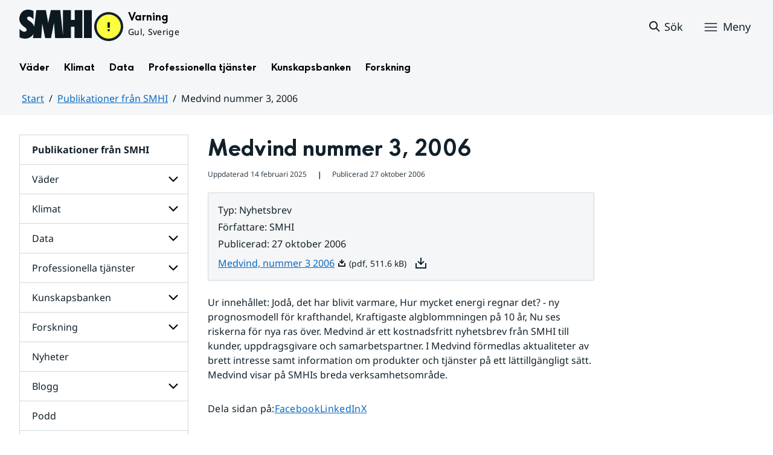

--- FILE ---
content_type: text/html;charset=UTF-8
request_url: https://www.smhi.se/publikationer-fran-smhi/sok-publikationer/2006-10-27-medvind-nummer-3-2006
body_size: 12890
content:
<!DOCTYPE html>
<html lang="sv" class="sv-no-js sv-template-publikation">
<head>
   <meta charset="UTF-8">
   <script nonce="4d6aa6c0-fdd2-11f0-94dd-0f43ac375436">(function(c){c.add('sv-js');c.remove('sv-no-js');})(document.documentElement.classList)</script>
   <title>Medvind nummer 3, 2006
 — SMHI</title>
   <link rel="preload" href="/sitevision/system-resource/bdd66dfdc2328c2f125ae6e9f3b09f5bc8c17704d462546388699fa8b3571e58/js/jquery.js" as="script">
   <link rel="preload" href="/sitevision/system-resource/bdd66dfdc2328c2f125ae6e9f3b09f5bc8c17704d462546388699fa8b3571e58/envision/envision.js" as="script">
   <link rel="preload" href="/sitevision/system-resource/bdd66dfdc2328c2f125ae6e9f3b09f5bc8c17704d462546388699fa8b3571e58/js/utils.js" as="script">
   <link rel="preload" href="/sitevision/system-resource/bdd66dfdc2328c2f125ae6e9f3b09f5bc8c17704d462546388699fa8b3571e58/js/portlets.js" as="script">
      <meta name="viewport" content="width=device-width, initial-scale=1, minimum-scale=1, shrink-to-fit=no">
   <meta name="dcterms.identifier" content="https://www.smhi.se">
   <meta name="dcterms.language" content="sv">
   <meta name="dcterms.format" content="text/html">
   <meta name="dcterms.type" content="text">
   <link rel="canonical" href="/publikationer-fran-smhi/sok-publikationer/2006-10-27-medvind-nummer-3-2006">
   <link rel="stylesheet" type="text/css" href="/2.1e06e3b418b6c84bee32/1769001240166/sitevision-responsive-grids.css?gridConfigs=651.1e06e3b418b6c84bee3105_FIXED_FLUID_GRID%2C651.1e06e3b418b6c84bee3105_FLUID_GRID&pushPull=false">
   <link rel="stylesheet" type="text/css" href="/2.1e06e3b418b6c84bee32/1769001282729/sitevision-spacing.css">
   <link rel="stylesheet" type="text/css" href="/2.1e06e3b418b6c84bee32/370/3599/print/SiteVision.css">
   <link rel="stylesheet" type="text/css" href="/sitevision/system-resource/bdd66dfdc2328c2f125ae6e9f3b09f5bc8c17704d462546388699fa8b3571e58/css/portlets.css">
   <link rel="stylesheet" type="text/css" href="/sitevision/system-resource/bdd66dfdc2328c2f125ae6e9f3b09f5bc8c17704d462546388699fa8b3571e58/envision/envision.css">

      <link rel="stylesheet" type="text/css" href="/2.1e06e3b418b6c84bee32/91.616a437418e3cf1a8e67fe/1769001308372/0/sv-template-asset.css">
         <link rel="stylesheet" type="text/css" href="/webapp-resource/5.6ae791dc18fc9e7539e1b456/360.7e3bfdac1919d93368ca87b/1726571134830/webapp-assets.css">
      <link rel="stylesheet" type="text/css" href="/webapp-resource/5.6ae791dc18fc9e7539e1b456/360.1398f6d21933f39eea21/1732215173666/webapp-assets.css">
      <link rel="stylesheet" type="text/css" href="/webapp-resource/5.6ae791dc18fc9e7539e1b456/360.2d311759192991368946/1729277573917/webapp-assets.css">
      <link rel="stylesheet" type="text/css" href="/webapp-resource/5.6ae791dc18fc9e7539e1b456/360.55d446f91937861d43d2270/1741009957258/webapp-assets.css">
      <link rel="stylesheet" type="text/css" href="/webapp-resource/5.6ae791dc18fc9e7539e1b456/360.53cdce23194f389da055c59/1741009955799/webapp-assets.css">
      <link rel="stylesheet" type="text/css" href="/webapp-resource/5.6ae791dc18fc9e7539e1b456/360.437eac6d192990f803f7ab3/1734352413654/webapp-assets.css">
      <link rel="stylesheet" type="text/css" href="/webapp-resource/5.6ae791dc18fc9e7539e1b456/360.598b468c190544b123043e6/1719859975393/webapp-assets.css">
      <link rel="stylesheet" type="text/css" href="/webapp-resource/5.6ae791dc18fc9e7539e1b456/360.55d446f91937861d43d2277/1741079009337/webapp-assets.css">
      <link rel="stylesheet" type="text/css" href="/webapp-resource/5.6ae791dc18fc9e7539e1b456/360.598b468c190544b123043e2/1719859974152/webapp-assets.css">
      <script nonce="4d6aa6c0-fdd2-11f0-94dd-0f43ac375436">!function(t,e){t=t||"docReady",e=e||window;var n=[],o=!1,c=!1;function d(){if(!o){o=!0;for(var t=0;t<n.length;t++)try{n[t].fn.call(window,n[t].ctx)}catch(t){console&&console.error(t)}n=[]}}function a(){"complete"===document.readyState&&d()}e[t]=function(t,e){if("function"!=typeof t)throw new TypeError("callback for docReady(fn) must be a function");o?setTimeout(function(){t(e)},1):(n.push({fn:t,ctx:e}),"complete"===document.readyState?setTimeout(d,1):c||(document.addEventListener?(document.addEventListener("DOMContentLoaded",d,!1),window.addEventListener("load",d,!1)):(document.attachEvent("onreadystatechange",a),window.attachEvent("onload",d)),c=!0))}}("svDocReady",window);</script>
   

<script>
	var polopolyContextPath = "/publikationer-fran-smhi/sok-publikationer/2006-10-27-medvind-nummer-3-2006/";
	var sitevisionBasename = "/publikationer-fran-smhi/sok-publikationer/2006-10-27-medvind-nummer-3-2006/";
</script>

   

<script>
	(function (window, document) {
      window.smhi = window.smhi || {};
      window.smhi.breakpoints = {
         				"sv-bp-desktop": {
         		"name": "Desktop",
         		"maxWidth": "",
         		"minWidth": "1025px"
      		}

				
									,            
                     				"sv-bp-tablet": {
         		"name": "Tablet",
         		"maxWidth": "1024px",
         		"minWidth": "768px"
      		}

				
									,            
                     				"sv-bp-smartphone": {
         		"name": "Smartphone",
         		"maxWidth": "767px",
         		"minWidth": "1px"
      		}

				
				               };
   })(this, this.document);
</script>


   <!-- Start cookieyes banner -->
<!-- <script id="cookieyes" type="text/javascript" src="https://cdn-cookieyes.com/client_data/3c0d6de2306bef9d01985783/script.js"></script> -->
<!-- End cookieyes banner -->
   <!-- Matomo Tag Manager -->
<script>
  var _mtm = window._mtm = window._mtm || [];
  _mtm.push({'mtm.startTime': (new Date().getTime()), 'event': 'mtm.Start'});
  (function() {
    var d=document, g=d.createElement('script'), s=d.getElementsByTagName('script')[0];
    g.async=true; g.src='https://analytics-smhise.smhi.se/js/container_k1OMyIlF.js'; s.parentNode.insertBefore(g,s);
  })();
</script>
<!-- End Matomo Tag Manager -->
   <link rel="icon" type="image/png" href="/favicon-96x96.png" sizes="96x96" />
<link rel="icon" type="image/svg+xml" href="/favicon.svg" />
<link rel="icon" type="image/x-icon" href="/favicon.ico" />
<link rel="shortcut icon" href="/favicon.ico" />
<link rel="apple-touch-icon" sizes="180x180" href="/apple-touch-icon.png" />
<meta name="apple-mobile-web-app-title" content="SMHI" />
<link rel="manifest" href="/site.webmanifest" />
   <meta name="google-site-verification" content="f4FrGj8umqbFLnJpMKDRQwzWoLMX5UGgloD3fHLupgM" />
   <script nonce="4d6aa6c0-fdd2-11f0-94dd-0f43ac375436">
      window.sv = window.sv || {};
      sv.UNSAFE_MAY_CHANGE_AT_ANY_GIVEN_TIME_webAppExternals = {};
      sv.PageContext = {
      pageId: '5.6ae791dc18fc9e7539e1b456',
      siteId: '2.1e06e3b418b6c84bee32',
      userIdentityId: '',
      userIdentityReadTimeout: 0,
      userLocale: 'sv',
      dev: false,
      csrfToken: '',
      html5: true,
      useServerSideEvents: false,
      nodeIsReadOnly: false
      };
   </script>
      <script nonce="4d6aa6c0-fdd2-11f0-94dd-0f43ac375436">!function(){"use strict";var t,n={},e={},i={};function r(t){return n[t]=n[t]||{instances:[],modules:{},bundle:{}},n[t]}document.querySelector("html").classList.add("js");var s={registerBootstrapData:function(t,n,i,r,s){var a,o=e[t];o||(o=e[t]={}),(a=o[i])||(a=o[i]={}),a[n]={subComponents:r,options:s}},registerInitialState:function(t,n){i[t]=n},registerApp:function(n){var e=n.applicationId,i=r(e);if(t){var s={};s[e]=i,s[e].instances=[n],t.start(s)}else i.instances.push(n)},registerModule:function(t){r(t.applicationId).modules[t.path]=t},registerBundle:function(t){r(t.applicationId).bundle=t.bundle},getRegistry:function(){return n},setAppStarter:function(n){t=n},getBootstrapData:function(t){return e[t]},getInitialState:function(t){return i[t]}};window.AppRegistry=s}();</script>
   <meta name="twitter:site" content="@SMHI" data-reactroot=""/>
   <meta property="og:site_name" content="SMHI" data-reactroot=""/>
   <meta property="og:title" content="Medvind nummer 3, 2006" data-reactroot=""/>
   <meta property="og:description" content="" data-reactroot=""/>
   <meta property="og:url" content="https://www.smhi.se/publikationer-fran-smhi/sok-publikationer/2006-10-27-medvind-nummer-3-2006" data-reactroot=""/>
   <meta name="twitter:card" content="summary" data-reactroot=""/>
   <meta property="og:type" content="article" data-reactroot=""/>
   <meta property="og:article:published_time" content="2006-10-27T00:00:00.000Z" data-reactroot=""/>
   <meta property="og:article:modified_time" content="2025-02-14T10:50:23.978Z" data-reactroot=""/>
   <style type="text/css">
                        [src="/sitevision/util/images/externallink.png"],
                        [src="/sitevision/util/images/externallinknewwindow.png"] {
                            display: none;
                        }
        </style>
</head>
<body class=" sv-responsive sv-theme-standardtema env-m-around--0">
<div id="svid10_1e06e3b418b6c84bee361" class="sv-layout"><div class="sv-vertical sv-layout sv-skip-spacer sv-template-layout" id="svid10_1e06e3b418b6c84bee375"><div id="svid94_1e06e3b418b6c84bee378"><div class="sv-vertical sv-layout sv-skip-spacer sv-template-layout" id="svid10_55d446f91937861d43d2a65"><div class="sv-custom-module sv-smhi-theme sv-skip-spacer sv-template-portlet
" id="svid12_55d446f91937861d43d2a66"><div id="SMHItema"><!-- SMHI-tema --></div>
<script nonce="4d6aa6c0-fdd2-11f0-94dd-0f43ac375436">AppRegistry.registerApp({applicationId:'smhi-theme|0.0.6',htmlElementId:'svid12_55d446f91937861d43d2a66',route:'/',portletId:'12.55d446f91937861d43d2a66',locale:'sv',defaultLocale:'en',webAppId:'smhi-theme',webAppVersion:'0.0.6',webAppAopId:'360.53cdce23194f389da055c59',webAppImportTime:'1741009955799',requiredLibs:{}});</script></div>
<div class="sv-custom-module sv-opengraph sv-template-portlet
" id="svid12_53cdce23194f389da05baa"><div id="Opengraph"><!-- Opengraph --></div>
<script nonce="4d6aa6c0-fdd2-11f0-94dd-0f43ac375436">AppRegistry.registerApp({applicationId:'opengraph|0.0.2',htmlElementId:'svid12_53cdce23194f389da05baa',route:'/',portletId:'12.53cdce23194f389da05baa',locale:'sv',defaultLocale:'en',webAppId:'opengraph',webAppVersion:'0.0.2',webAppAopId:'360.4cdca89f195b3c486e5d2a',webAppImportTime:'1742810018334',requiredLibs:{"react":"17.0.2"}});</script></div>
</div>
<header class="sv-vertical sv-layout smhi-page-header sv-template-layout" id="svid10_104dba0d18d553f548c1161"><div class="sv-html-portlet sv-portlet sv-skip-spacer sv-template-portlet
" id="svid12_7e3bfdac1919d93368cc359"><div id="Lanktillsidansinnehall"><!-- Länk till sidans innehåll --></div><a href="#toMainContent" class="env-assistive-text env-assistive-text--focusable env-link">
   Hoppa till sidans innehåll
</a></div>
<div class="sv-vertical sv-layout sv-template-layout" id="svid10_104dba0d18d553f548c1162"><div class="sv-vertical sv-layout sv-skip-spacer sv-template-layout" id="svid93_104dba0d18d553f548c1163"></div>
</div>
<div class="sv-fixed-fluid-grid sv-grid-1280 sv-layout sv-template-layout" id="svid10_104dba0d18d553f548c116a"><div class="sv-row sv-layout sv-skip-spacer sv-template-layout" id="svid10_104dba0d18d553f548c116b"><div class="sv-layout sv-skip-spacer sv-column-12 sv-template-layout" id="svid10_104dba0d18d553f548c116c"><div class="sv-vertical sv-layout sv-skip-spacer sv-template-layout" id="svid10_104dba0d18d553f548c116d"><div class="sv-vertical sv-layout sv-skip-spacer sv-template-layout" id="svid93_104dba0d18d553f548c116e"><div class="sv-vertical sv-layout smhi-page-header__container sv-skip-spacer sv-template-layout" id="svid10_104dba0d18d553f548c116f"><div class="sv-layout sv-skip-spacer sv-template-portlet
" id="svid30_104dba0d18d553f548c1170"><div id="SidhuvudLogotyp"><!-- Sidhuvud: Logotyp --></div><div class="sv-script-portlet sv-portlet sv-skip-spacer sv-template-portlet
" id="svid12_1e06e3b418b6c84bee320b"><div id="SkriptLogotyp"><!-- Skript: Logotyp --></div>


<div class="smhi-header-logo">
		   <a class="smhi-header-logo__item smhi-header-logo__item--is-link smhi-header-logo__item--has-logo" href="/"><img src="/images/18.1e06e3b418b6c84bee31aa/1698936449879/SMHILogo.png" class="sv-noborder" style="max-width:120px;max-height:48px" alt="SMHI"></a>
	</div><!--! .smhi-header-logo -->
</div>
</div>
<div class="sv-layout sv-template-portlet
" id="svid30_6ef5093f18ecc9113ba2aa"><div id="SidhuvudVarning"><!-- Sidhuvud: Varning --></div><div class="sv-proxy-portlet sv-portlet sv-skip-spacer sv-template-portlet
" id="svid12_1e06e3b418b6c84bee351a"><div id="ProxyVadervarning"><!-- Proxy: Vädervarning --></div><style type="text/css">@import "/warningswidget/assets/index.wpt-a.021bb5a4.css";</style><script type="module" crossorigin="crossorigin" src="/warningswidget/assets/index.wpt-a.2dda0e1f.js"></script><script type="module">import.meta.url;import("_").catch(()=>1);async function* g(){};if(location.protocol!="file:"){window.__vite_is_modern_browser=true}</script><script type="module">!function(){if(window.__vite_is_modern_browser)return;console.warn("vite: loading legacy chunks, syntax error above and the same error below should be ignored");var e=document.getElementById("vite-legacy-polyfill-1b125a98"),n=document.createElement("script");n.src=e.src,n.onload=function(){System.import(document.getElementById('vite-legacy-entry-1b125a98').getAttribute('data-src'))},document.body.appendChild(n)}();</script>
    
          <div class="wpt-external-content-warningswidget" id="wpt-external-content-warningswidget">
            
<div id="warningwidget-root"></div>
          
</div>
          
    
    <script nomodule="nomodule">!function(){var e=document,t=e.createElement("script");if(!("noModule"in t)&&"onbeforeload"in t){var n=!1;e.addEventListener("beforeload",(function(e){if(e.target===t)n=!0;else if(!e.target.hasAttribute("nomodule")||!n)return;e.preventDefault()}),!0),t.type="module",t.src=".",e.head.appendChild(t),t.remove()}}();</script>
    <script id="vite-legacy-polyfill-1b125a98" nomodule="nomodule" crossorigin="crossorigin" src="/warningswidget/assets/polyfills-legacy.wpt-a.495a3848.js"></script>
    <script id="vite-legacy-entry-1b125a98" nomodule="nomodule" crossorigin="crossorigin" data-src="/warningswidget/assets/index-legacy.wpt-a.8d275600.js">System.import(document.getElementById('vite-legacy-entry-1b125a98').getAttribute('data-src'))</script>
  </div>
<div class="sv-text-portlet sv-use-margins sv-template-portlet
" id="svid12_1e2abd2f18bd822635430d"><div id="Tomtfelmeddelande"><!-- Tomt felmeddelande --></div><div class="sv-text-portlet-content"></div></div>
</div>
<div class="sv-vertical sv-layout sv-template-layout" id="svid10_104dba0d18d553f548c1172"><div class="sv-script-portlet sv-portlet sv-skip-spacer sv-template-portlet
" id="svid12_104dba0d18d553f548c1173"><div id="Skriptsok"><!-- Skript - sök --></div><!-- Link to search page in case of no js -->
<a 
    href="/"
    aria-label="Sök"
    class="smhi-header-search__toggle smhi-header-search__toggle--no-js env-button env-button--link"> 
	<svg class="env-icon env-icon--medium" aria-hidden="true">
        <use xlink:href="/images/18.1e06e3b418b6c84bee33be/1704211000927/search-outline-24x24--cloud.svg#search-24"></use>
    </svg>
	<span class="smhi-header-search__toggle-text">Sök</span>
</a>

<!-- Button to toggle search-field -->
<a 
    role="button"
    href="#smhi-header-search-field"
    data-env-collapse
    aria-label="Sök"
    aria-expanded="false"
    aria-controls="smhi-header-search-field" 
    class="env-button env-button--link smhi-header-search__toggle smhi-header-search__toggle--js">
    <svg class="env-icon env-icon--medium" aria-hidden="true">
        <use xlink:href="/images/18.1e06e3b418b6c84bee33be/1704211000927/search-outline-24x24--cloud.svg#search-24"></use>
    </svg>
	<span class="smhi-header-search__toggle-text">Sök</span>
</a>
</div>
<div class="sv-custom-module sv-marketplace-sitevision-mobile-menu sv-template-portlet
" id="svid12_104dba0d18d553f548c1174"><div id="Meny"><!-- Meny --></div><div data-cid="12.104dba0d18d553f548c1174"><nav aria-label="Meny" data-reactroot=""><button type="button" class="env-button env-button--medium env-button--icon env-button--link env-button--icon-before" aria-haspopup="dialog">Meny<svg xmlns="http://www.w3.org/2000/svg" viewBox="0 0 24 24" class="env-icon env-icon--medium" aria-hidden="true"><path d="M2.25,18.75c-.41,0-.75-.34-.75-.75s.34-.75,.75-.75H21.75c.41,0,.75,.34,.75,.75s-.34,.75-.75,.75H2.25Z"></path><path d="M2.25,12.75c-.41,0-.75-.34-.75-.75s.34-.75,.75-.75H21.75c.41,0,.75,.34,.75,.75s-.34,.75-.75,.75H2.25Z"></path><path d="M2.25,6.75c-.41,0-.75-.34-.75-.75s.34-.75,.75-.75H21.75c.41,0,.75,.34,.75,.75s-.34,.75-.75,.75H2.25Z"></path></svg></button></nav></div><script nonce="4d6aa6c0-fdd2-11f0-94dd-0f43ac375436" >AppRegistry.registerBootstrapData('12.104dba0d18d553f548c1174','12.104dba0d18d553f548c1174','AGNOSTIC_RENDERER');</script><script nonce="4d6aa6c0-fdd2-11f0-94dd-0f43ac375436">AppRegistry.registerInitialState('12.104dba0d18d553f548c1174',{"portletName":"Meny","menuColor":"menuColorDefault","menuTextColor":"menuTextDefault","menuStyle":"modal","button":{"text":"Meny","type":"textAndIconBefore","size":"medium","color":null,"variant":"link"},"items":[{"id":"4.1e06e3b418b6c84bee3b7","current":false,"active":false,"name":"Väder","uri":"/vader","items":[{"notFetched":true,"level":2,"id":"4.4ff9e8b318f197a7e5d4d167"}],"level":1},{"id":"4.1e06e3b418b6c84bee3bf","current":false,"active":false,"name":"Klimat","uri":"/klimat","items":[{"notFetched":true,"level":2,"id":"4.18f5a56618fc9f08e8336a11"}],"level":1},{"id":"4.1e06e3b418b6c84bee3c7","current":false,"active":false,"name":"Data","uri":"/data","items":[{"notFetched":true,"level":2,"id":"4.437eac6d192990f803f14ad"}],"level":1},{"id":"4.1e06e3b418b6c84bee3cf","current":false,"active":false,"name":"Professionella tjänster","uri":"/professionella-tjanster","items":[{"notFetched":true,"level":2,"id":"4.1e2abd2f18bd82263543a0"}],"level":1},{"id":"4.1e06e3b418b6c84bee3d7","current":false,"active":false,"name":"Kunskapsbanken","uri":"/kunskapsbanken","items":[{"notFetched":true,"level":2,"id":"4.104dba0d18d553f548c71a"}],"level":1},{"id":"4.1e06e3b418b6c84bee313d","current":false,"active":false,"name":"Forskning","uri":"/forskning","items":[{"notFetched":true,"level":2,"id":"4.4ff9e8b318f197a7e5d63681"}],"level":1},{"id":"4.1e2abd2f18bd822635435b","current":false,"active":false,"name":"Nyheter","uri":"/nyheter","items":null,"level":1},{"id":"4.104dba0d18d553f548caa4","current":false,"active":false,"name":"Blogg","uri":"/blogg","items":[{"notFetched":true,"level":2,"id":"4.5a9957c419abf7cf27f5b60"}],"level":1},{"id":"4.104dba0d18d553f548caad","current":false,"active":false,"name":"Podd","uri":"/podd","items":null,"level":1},{"id":"4.104dba0d18d553f548c764","current":false,"active":false,"name":"Om SMHI","uri":"/om-smhi","items":[{"notFetched":true,"level":2,"id":"4.53cdce23194f389da051b97"}],"level":1},{"id":"4.598b468c190544b12301d086","current":false,"active":false,"name":"Jobba på SMHI","uri":"/jobba-pa-smhi","items":[{"notFetched":true,"level":2,"id":"4.598b468c190544b12301b5bc"}],"level":1},{"id":"4.104dba0d18d553f548ca9b","current":false,"active":false,"name":"Kontakta SMHI","uri":"/kontakta-smhi","items":[{"notFetched":true,"level":2,"id":"4.104dba0d18d553f548cb58"}],"level":1},{"id":"4.53cdce23194f389da052053","current":false,"active":true,"name":"Publikationer från SMHI","uri":"/publikationer-fran-smhi","items":[{"id":"4.40fb3c161914b7fd061f1","current":false,"active":false,"name":"Medvind - Aktuellt från SMHI","uri":"/publikationer-fran-smhi/medvind---aktuellt-fran-smhi","items":null,"level":2},{"id":"4.598b468c190544b12301fe47","current":false,"active":false,"name":"Rapporter och meddelanden publicerade av Hydrografiska Byrån, SMHA och SMHI","uri":"/publikationer-fran-smhi/rapporter-och-meddelanden-publicerade-av-hydrografiska-byran-smha-och-smhi","items":null,"level":2}],"level":1},{"id":"4.104dba0d18d553f548cab6","current":false,"active":false,"name":"Tema","uri":"/tema","items":[{"notFetched":true,"level":2,"id":"4.104dba0d18d553f548cada"}],"level":1}]});</script>
<script nonce="4d6aa6c0-fdd2-11f0-94dd-0f43ac375436">AppRegistry.registerApp({applicationId:'marketplace.sitevision.mobile-menu|1.3.0',htmlElementId:'svid12_104dba0d18d553f548c1174',route:'/',portletId:'12.104dba0d18d553f548c1174',locale:'sv',defaultLocale:'en',webAppId:'marketplace.sitevision.mobile-menu',webAppVersion:'1.3.0',webAppAopId:'360.1398f6d21933f39eea21',webAppImportTime:'1732215173666',requiredLibs:{"react":"17.0.2"},childComponentStateExtractionStrategy:'BY_ID'});</script></div>
</div>
</div>
<div class="sv-vertical sv-layout sv-hide-sv-bp-smartphone sv-hide-sv-bp-tablet smhi-page-header__container sv-template-layout" id="svid10_104dba0d18d553f548c1176"><div class="sv-custom-module sv-megamenu sv-skip-spacer sv-template-portlet
" id="svid12_6ef5093f18ecc9113ba3e7"><div id="Megameny"><!-- Megameny --></div><div data-cid="12.6ef5093f18ecc9113ba3e7"><nav class="smhi-main-nav vYOUEMqad6QbJD8Wjz2d" aria-label="Toppnavigation"><ul class="smhi-main-nav__list"><li class="smhi-main-nav__list-item"><span class="smhi-main-nav__item-wrapper"><button aria-expanded="false" aria-controls="smhi-mega-menu-4.1e06e3b418b6c84bee3b7" aria-haspopup="true" class="lbDkoyRdUHp4p3jqVNPO smhi-main-nav__link " aria-label="Öppna menystruktur för  Väder" aria-current="false">Väder</button></span><div id="smhi-mega-menu-4.1e06e3b418b6c84bee3b7" style="max-height:calc(100vh - 136px)" class="smhi-main-nav__mega-wrapper vrmS7U_gemyRnmKq9BeE"></div></li><li class="smhi-main-nav__list-item"><span class="smhi-main-nav__item-wrapper"><button aria-expanded="false" aria-controls="smhi-mega-menu-4.1e06e3b418b6c84bee3bf" aria-haspopup="true" class="lbDkoyRdUHp4p3jqVNPO smhi-main-nav__link " aria-label="Öppna menystruktur för  Klimat" aria-current="false">Klimat</button></span><div id="smhi-mega-menu-4.1e06e3b418b6c84bee3bf" style="max-height:calc(100vh - 136px)" class="smhi-main-nav__mega-wrapper vrmS7U_gemyRnmKq9BeE"></div></li><li class="smhi-main-nav__list-item"><span class="smhi-main-nav__item-wrapper"><button aria-expanded="false" aria-controls="smhi-mega-menu-4.1e06e3b418b6c84bee3c7" aria-haspopup="true" class="lbDkoyRdUHp4p3jqVNPO smhi-main-nav__link " aria-label="Öppna menystruktur för  Data" aria-current="false">Data</button></span><div id="smhi-mega-menu-4.1e06e3b418b6c84bee3c7" style="max-height:calc(100vh - 136px)" class="smhi-main-nav__mega-wrapper vrmS7U_gemyRnmKq9BeE"></div></li><li class="smhi-main-nav__list-item"><span class="smhi-main-nav__item-wrapper"><button aria-expanded="false" aria-controls="smhi-mega-menu-4.1e06e3b418b6c84bee3cf" aria-haspopup="true" class="lbDkoyRdUHp4p3jqVNPO smhi-main-nav__link " aria-label="Öppna menystruktur för  Professionella tjänster" aria-current="false">Professionella tjänster</button></span><div id="smhi-mega-menu-4.1e06e3b418b6c84bee3cf" style="max-height:calc(100vh - 136px)" class="smhi-main-nav__mega-wrapper vrmS7U_gemyRnmKq9BeE"></div></li><li class="smhi-main-nav__list-item"><span class="smhi-main-nav__item-wrapper"><button aria-expanded="false" aria-controls="smhi-mega-menu-4.1e06e3b418b6c84bee3d7" aria-haspopup="true" class="lbDkoyRdUHp4p3jqVNPO smhi-main-nav__link " aria-label="Öppna menystruktur för  Kunskapsbanken" aria-current="false">Kunskapsbanken</button></span><div id="smhi-mega-menu-4.1e06e3b418b6c84bee3d7" style="max-height:calc(100vh - 136px)" class="smhi-main-nav__mega-wrapper vrmS7U_gemyRnmKq9BeE"></div></li><li class="smhi-main-nav__list-item"><span class="smhi-main-nav__item-wrapper"><button aria-expanded="false" aria-controls="smhi-mega-menu-4.1e06e3b418b6c84bee313d" aria-haspopup="true" class="lbDkoyRdUHp4p3jqVNPO smhi-main-nav__link " aria-label="Öppna menystruktur för  Forskning" aria-current="false">Forskning</button></span><div id="smhi-mega-menu-4.1e06e3b418b6c84bee313d" style="max-height:calc(100vh - 136px)" class="smhi-main-nav__mega-wrapper vrmS7U_gemyRnmKq9BeE"></div></li></ul></nav></div><script nonce="4d6aa6c0-fdd2-11f0-94dd-0f43ac375436" >AppRegistry.registerBootstrapData('12.6ef5093f18ecc9113ba3e7','12.6ef5093f18ecc9113ba3e7','AGNOSTIC_RENDERER');</script><script nonce="4d6aa6c0-fdd2-11f0-94dd-0f43ac375436">AppRegistry.registerInitialState('12.6ef5093f18ecc9113ba3e7',{"pages":[{"id":"4.1e06e3b418b6c84bee3b7","name":"Väder","uri":"/vader","current":false,"active":false,"hasChildren":true,"children":[],"visible":true,"extraLink":"","extraLinkText":""},{"id":"4.1e06e3b418b6c84bee3bf","name":"Klimat","uri":"/klimat","current":false,"active":false,"hasChildren":true,"children":[],"visible":true,"extraLink":"/klimat/klimatlaget","extraLinkText":"Klimatläget"},{"id":"4.1e06e3b418b6c84bee3c7","name":"Data","uri":"/data","current":false,"active":false,"hasChildren":true,"children":[],"visible":true,"extraLink":"","extraLinkText":""},{"id":"4.1e06e3b418b6c84bee3cf","name":"Professionella tjänster","uri":"/professionella-tjanster","current":false,"active":false,"hasChildren":true,"children":[],"visible":true,"extraLink":"","extraLinkText":""},{"id":"4.1e06e3b418b6c84bee3d7","name":"Kunskapsbanken","uri":"/kunskapsbanken","current":false,"active":false,"hasChildren":true,"children":[],"visible":true,"extraLink":"","extraLinkText":""},{"id":"4.1e06e3b418b6c84bee313d","name":"Forskning","uri":"/forskning","current":false,"active":false,"hasChildren":true,"children":[],"visible":true,"extraLink":"","extraLinkText":""}]});</script>
<script nonce="4d6aa6c0-fdd2-11f0-94dd-0f43ac375436">AppRegistry.registerApp({applicationId:'megamenu|0.1.1',htmlElementId:'svid12_6ef5093f18ecc9113ba3e7',route:'/',portletId:'12.6ef5093f18ecc9113ba3e7',locale:'sv',defaultLocale:'en',webAppId:'megamenu',webAppVersion:'0.1.1',webAppAopId:'360.55d446f91937861d43d2277',webAppImportTime:'1741079009337',requiredLibs:{"react":"17.0.2"}});</script></div>
<div class="sv-language-portlet sv-portlet sv-template-portlet
" id="svid12_104dba0d18d553f548c1179"><div id="Sprakvaljare"><!-- Språkväljare --></div></div>
</div>
</div>
</div>
</div>
</div>
</div>
<div class="sv-vertical sv-layout sv-template-layout" id="svid10_104dba0d18d553f548c1186"><div class="sv-vertical sv-layout sv-skip-spacer sv-template-layout" id="svid93_104dba0d18d553f548c118c"><div class="sv-searchform-portlet sv-portlet sv-skip-spacer sv-template-portlet
" id="svid12_104dba0d18d553f548c118d"><div id="Sokruta"><!-- Sökruta --></div>

	

                                                                                                             
<script nonce="4d6aa6c0-fdd2-11f0-94dd-0f43ac375436">
svDocReady(function() {
   // Backwards compatibility for custom templates
   $svjq("#search12_104dba0d18d553f548c118d").on('focusin', function() {
      if ($svjq("#search12_104dba0d18d553f548c118d").val() == "Ange sökord") {
         $svjq("#search12_104dba0d18d553f548c118d").val("");
         return false;
      }
   });
   // Submit, blocks empty and placeholder queries
   $svjq("#search12_104dba0d18d553f548c118dbutton").on('click', function() {
      const qry = $svjq("#search12_104dba0d18d553f548c118d").val();
      if (qry == "" || qry == "Ange sökord") {
         return false;
      }
   });
   // Invokes the search button if user presses the enter key (needed in IE)
   $svjq("#search12_104dba0d18d553f548c118d").on('keypress', function(e) {
      if (e.which == 13) {
         $svjq("#search12_104dba0d18d553f548c118dbutton").trigger('focus').trigger('click');
         return false;
      }
   });
});
</script>


   
<div class="env-collapse smhi-header-search__field" id="smhi-header-search-field">
   
   <form method="get" action="/sokresultat" class="env-m-around--0">
      <div role="search" class="env-form-element">
         <label for="search12_104dba0d18d553f548c118d" class="env-assistive-text">Sök</label>
         <div class="env-form-element__control env-form-input-group" >
            <input id="search12_104dba0d18d553f548c118d"
                  class="normal env-form-input env-form-input--search"
                  type="text"
                  name="query"
                  value=""
                  autocomplete="off"
                                                   placeholder="Ange sökord"
                           />
            <button id="search12_104dba0d18d553f548c118dbutton" type="submit" name="submitButton" class="normal env-button env-button--secondary">
                                 Sök            
                           </button>
         </div>
      </div>
      <div id="search12_104dba0d18d553f548c118dselectedState" class="env-assistive-text"  aria-atomic="true" aria-live="assertive"></div>
   </form>
   
</div>



</div>
</div>
</div>
</header>
<div class="sv-vertical sv-layout smhi-page-main sv-template-layout" id="svid10_1e2abd2f18bd822635418"><div class="sv-vertical sv-layout sv-skip-spacer sv-template-layout" id="svid10_1e06e3b418b6c84bee35bd"><div class="sv-vertical sv-layout sv-skip-spacer sv-template-layout" id="svid93_1e06e3b418b6c84bee35bf"><div class="sv-fixed-fluid-grid sv-grid-1280 sv-layout sv-skip-spacer sv-template-layout" id="svid10_1e2abd2f18bd822635419"><div class="sv-row sv-layout sv-skip-spacer sv-template-layout" id="svid10_104dba0d18d553f548cf27"><div class="sv-layout sv-skip-spacer sv-column-12 sv-template-layout" id="svid10_104dba0d18d553f548cf28"><div class="sv-layout sv-skip-spacer sv-template-portlet
" id="svid30_1e06e3b418b6c84bee35be"><div id="SidhuvudBrodsmulor"><!-- Sidhuvud: Brödsmulor --></div><div class="sv-vertical sv-layout sv-skip-spacer sv-template-layout" id="svid10_1e2abd2f18bd8226354bf"><div class="sv-vertical sv-layout sv-skip-spacer sv-template-layout" id="svid93_1e2abd2f18bd8226354c0"><div class="sv-custom-module sv-marketplace-sitevision-breadcrumbs sv-skip-spacer sv-template-portlet
" id="svid12_1e06e3b418b6c84bee34ac"><div id="Lankstig"><!-- Länkstig --></div><nav aria-label="Länkstig"><ol class="env-breadcrumb env-text"><li class="env-breadcrumb__item"><a href="/" class="env-link-secondary">Start</a></li><li class="env-breadcrumb__item"><a href="/publikationer-fran-smhi" class="env-link-secondary">Publikationer från SMHI</a></li><li class="env-breadcrumb__item" aria-current="page">Medvind nummer 3, 2006</li></ol></nav>
<script nonce="4d6aa6c0-fdd2-11f0-94dd-0f43ac375436">AppRegistry.registerApp({applicationId:'marketplace.sitevision.breadcrumbs|1.2.0',htmlElementId:'svid12_1e06e3b418b6c84bee34ac',route:'/',portletId:'12.1e06e3b418b6c84bee34ac',locale:'sv',defaultLocale:'en',webAppId:'marketplace.sitevision.breadcrumbs',webAppVersion:'1.2.0',webAppAopId:'360.2d311759192991368946',webAppImportTime:'1729277573917',requiredLibs:{},childComponentStateExtractionStrategy:'BY_ID'});</script></div>
</div>
</div>
</div>
</div>
</div>
</div>
</div>
</div>
<main class="sv-vertical sv-layout sv-template-layout" id="svid10_1e06e3b418b6c84bee374"><div class="sv-html-portlet sv-portlet sv-skip-spacer sv-template-portlet
" id="svid12_7e3bfdac1919d93368cc35b"><div id="AnkareforInnehall"><!-- Ankare för Innehåll --></div><p id="toMainContent" class="env-assistive-text">
   Huvudinnehåll
</p></div>
<div id="svid94_616a437418e3cf1a8e6805"><div class="sv-vertical sv-layout smhi-page-content-padding sv-skip-spacer sv-template-layout" id="svid10_616a437418e3cf1a8e6806"><div class="sv-fluid-grid sv-grid-1280 sv-layout sv-skip-spacer sv-template-layout" id="svid10_616a437418e3cf1a8e6807"><div class="sv-row sv-layout sv-skip-spacer sv-template-layout" id="svid10_616a437418e3cf1a8e6808"><div class="sv-layout sv-skip-spacer sv-column-3 sv-template-layout" id="svid10_616a437418e3cf1a8e6809"><div class="sv-layout sv-skip-spacer sv-template-portlet
" id="svid30_616a437418e3cf1a8e680a"><div id="SidinnehallUndermeny"><!-- Sidinnehåll: Undermeny --></div><div class="sv-script-portlet sv-portlet sv-hide-sv-bp-smartphone sv-hide-sv-bp-tablet sv-visible-sv-bp-desktop sv-skip-spacer sv-template-portlet
" id="svid12_7e3bfdac1919d93368c53ec"><div id="Rubrik"><!-- Rubrik --></div>         <div class="sv-nestedlistmenu-portlet">
         <div>
            <ul style="border-bottom: none;">
               <li>
                  <a href="/publikationer-fran-smhi" style="font-weight:bold">Publikationer från SMHI</a>
               </li>
            </ul>
         </div>
      </div>
   </div>
<div class="sv-custom-module sv-marketplace-sitevision-sub-menu sv-hide-sv-bp-smartphone sv-hide-sv-bp-tablet sv-visible-sv-bp-desktop sv-template-portlet
" id="svid12_1992a2461933f3b5a093fa"><div id="Undermeny"><!-- Undermeny --></div><div data-cid="12.1992a2461933f3b5a093fa"><nav aria-label="Undermeny" class="YZnWlYhK338KGWutdpm8" data-reactroot=""><ul class="env-list"><li class="env-list__item"><a class="PN3kf117vgdDbNBzt8nU" href="/">SMHI</a><ul class="env-list"><li class="env-list__item BGVLFtHMI_W2QUtFw6Wl"><a href="/vader" class="env-link WM71oxaw1IkozHAj3Ycf">Väder</a><button type="button" class="env-button KZrohNtBpClTmsPjpmfi env-button--icon env-button--link" data-env-accordion="" aria-expanded="false">Undersidor för Väder<svg xmlns="http://www.w3.org/2000/svg" viewBox="0 0 24 24" class="env-icon env-icon--medium XSOVyaSD4DwRNWWrfhic" aria-hidden="true"><path d="M10.95,15.42c.59,.56,1.53,.56,2.12,0l5.36-5.36c.43-.45,.42-1.16-.03-1.59-.44-.42-1.13-.42-1.57,0h0l-4.83,4.83-4.83-4.83h0c-.45-.43-1.16-.42-1.6,.02-.42,.44-.43,1.13,0,1.57l5.38,5.36Z"></path></svg></button></li><li class="env-list__item BGVLFtHMI_W2QUtFw6Wl"><a href="/klimat" class="env-link WM71oxaw1IkozHAj3Ycf">Klimat</a><button type="button" class="env-button KZrohNtBpClTmsPjpmfi env-button--icon env-button--link" data-env-accordion="" aria-expanded="false">Undersidor för Klimat<svg xmlns="http://www.w3.org/2000/svg" viewBox="0 0 24 24" class="env-icon env-icon--medium XSOVyaSD4DwRNWWrfhic" aria-hidden="true"><path d="M10.95,15.42c.59,.56,1.53,.56,2.12,0l5.36-5.36c.43-.45,.42-1.16-.03-1.59-.44-.42-1.13-.42-1.57,0h0l-4.83,4.83-4.83-4.83h0c-.45-.43-1.16-.42-1.6,.02-.42,.44-.43,1.13,0,1.57l5.38,5.36Z"></path></svg></button></li><li class="env-list__item BGVLFtHMI_W2QUtFw6Wl"><a href="/data" class="env-link WM71oxaw1IkozHAj3Ycf">Data</a><button type="button" class="env-button KZrohNtBpClTmsPjpmfi env-button--icon env-button--link" data-env-accordion="" aria-expanded="false">Undersidor för Data<svg xmlns="http://www.w3.org/2000/svg" viewBox="0 0 24 24" class="env-icon env-icon--medium XSOVyaSD4DwRNWWrfhic" aria-hidden="true"><path d="M10.95,15.42c.59,.56,1.53,.56,2.12,0l5.36-5.36c.43-.45,.42-1.16-.03-1.59-.44-.42-1.13-.42-1.57,0h0l-4.83,4.83-4.83-4.83h0c-.45-.43-1.16-.42-1.6,.02-.42,.44-.43,1.13,0,1.57l5.38,5.36Z"></path></svg></button></li><li class="env-list__item BGVLFtHMI_W2QUtFw6Wl"><a href="/professionella-tjanster" class="env-link WM71oxaw1IkozHAj3Ycf">Professionella tjänster</a><button type="button" class="env-button KZrohNtBpClTmsPjpmfi env-button--icon env-button--link" data-env-accordion="" aria-expanded="false">Undersidor för Professionella tjänster<svg xmlns="http://www.w3.org/2000/svg" viewBox="0 0 24 24" class="env-icon env-icon--medium XSOVyaSD4DwRNWWrfhic" aria-hidden="true"><path d="M10.95,15.42c.59,.56,1.53,.56,2.12,0l5.36-5.36c.43-.45,.42-1.16-.03-1.59-.44-.42-1.13-.42-1.57,0h0l-4.83,4.83-4.83-4.83h0c-.45-.43-1.16-.42-1.6,.02-.42,.44-.43,1.13,0,1.57l5.38,5.36Z"></path></svg></button></li><li class="env-list__item BGVLFtHMI_W2QUtFw6Wl"><a href="/kunskapsbanken" class="env-link WM71oxaw1IkozHAj3Ycf">Kunskapsbanken</a><button type="button" class="env-button KZrohNtBpClTmsPjpmfi env-button--icon env-button--link" data-env-accordion="" aria-expanded="false">Undersidor för Kunskapsbanken<svg xmlns="http://www.w3.org/2000/svg" viewBox="0 0 24 24" class="env-icon env-icon--medium XSOVyaSD4DwRNWWrfhic" aria-hidden="true"><path d="M10.95,15.42c.59,.56,1.53,.56,2.12,0l5.36-5.36c.43-.45,.42-1.16-.03-1.59-.44-.42-1.13-.42-1.57,0h0l-4.83,4.83-4.83-4.83h0c-.45-.43-1.16-.42-1.6,.02-.42,.44-.43,1.13,0,1.57l5.38,5.36Z"></path></svg></button></li><li class="env-list__item BGVLFtHMI_W2QUtFw6Wl"><a href="/forskning" class="env-link WM71oxaw1IkozHAj3Ycf">Forskning</a><button type="button" class="env-button KZrohNtBpClTmsPjpmfi env-button--icon env-button--link" data-env-accordion="" aria-expanded="false">Undersidor för Forskning<svg xmlns="http://www.w3.org/2000/svg" viewBox="0 0 24 24" class="env-icon env-icon--medium XSOVyaSD4DwRNWWrfhic" aria-hidden="true"><path d="M10.95,15.42c.59,.56,1.53,.56,2.12,0l5.36-5.36c.43-.45,.42-1.16-.03-1.59-.44-.42-1.13-.42-1.57,0h0l-4.83,4.83-4.83-4.83h0c-.45-.43-1.16-.42-1.6,.02-.42,.44-.43,1.13,0,1.57l5.38,5.36Z"></path></svg></button></li><li class="env-list__item BGVLFtHMI_W2QUtFw6Wl"><a href="/nyheter" class="env-link WM71oxaw1IkozHAj3Ycf">Nyheter</a></li><li class="env-list__item BGVLFtHMI_W2QUtFw6Wl"><a href="/blogg" class="env-link WM71oxaw1IkozHAj3Ycf">Blogg</a><button type="button" class="env-button KZrohNtBpClTmsPjpmfi env-button--icon env-button--link" data-env-accordion="" aria-expanded="false">Undersidor för Blogg<svg xmlns="http://www.w3.org/2000/svg" viewBox="0 0 24 24" class="env-icon env-icon--medium XSOVyaSD4DwRNWWrfhic" aria-hidden="true"><path d="M10.95,15.42c.59,.56,1.53,.56,2.12,0l5.36-5.36c.43-.45,.42-1.16-.03-1.59-.44-.42-1.13-.42-1.57,0h0l-4.83,4.83-4.83-4.83h0c-.45-.43-1.16-.42-1.6,.02-.42,.44-.43,1.13,0,1.57l5.38,5.36Z"></path></svg></button></li><li class="env-list__item BGVLFtHMI_W2QUtFw6Wl"><a href="/podd" class="env-link WM71oxaw1IkozHAj3Ycf">Podd</a></li><li class="env-list__item BGVLFtHMI_W2QUtFw6Wl"><a href="/om-smhi" class="env-link WM71oxaw1IkozHAj3Ycf">Om SMHI</a><button type="button" class="env-button KZrohNtBpClTmsPjpmfi env-button--icon env-button--link" data-env-accordion="" aria-expanded="false">Undersidor för Om SMHI<svg xmlns="http://www.w3.org/2000/svg" viewBox="0 0 24 24" class="env-icon env-icon--medium XSOVyaSD4DwRNWWrfhic" aria-hidden="true"><path d="M10.95,15.42c.59,.56,1.53,.56,2.12,0l5.36-5.36c.43-.45,.42-1.16-.03-1.59-.44-.42-1.13-.42-1.57,0h0l-4.83,4.83-4.83-4.83h0c-.45-.43-1.16-.42-1.6,.02-.42,.44-.43,1.13,0,1.57l5.38,5.36Z"></path></svg></button></li><li class="env-list__item BGVLFtHMI_W2QUtFw6Wl"><a href="/jobba-pa-smhi" class="env-link WM71oxaw1IkozHAj3Ycf">Jobba på SMHI</a><button type="button" class="env-button KZrohNtBpClTmsPjpmfi env-button--icon env-button--link" data-env-accordion="" aria-expanded="false">Undersidor för Jobba på SMHI<svg xmlns="http://www.w3.org/2000/svg" viewBox="0 0 24 24" class="env-icon env-icon--medium XSOVyaSD4DwRNWWrfhic" aria-hidden="true"><path d="M10.95,15.42c.59,.56,1.53,.56,2.12,0l5.36-5.36c.43-.45,.42-1.16-.03-1.59-.44-.42-1.13-.42-1.57,0h0l-4.83,4.83-4.83-4.83h0c-.45-.43-1.16-.42-1.6,.02-.42,.44-.43,1.13,0,1.57l5.38,5.36Z"></path></svg></button></li><li class="env-list__item BGVLFtHMI_W2QUtFw6Wl"><a href="/kontakta-smhi" class="env-link WM71oxaw1IkozHAj3Ycf">Kontakta SMHI</a><button type="button" class="env-button KZrohNtBpClTmsPjpmfi env-button--icon env-button--link" data-env-accordion="" aria-expanded="false">Undersidor för Kontakta SMHI<svg xmlns="http://www.w3.org/2000/svg" viewBox="0 0 24 24" class="env-icon env-icon--medium XSOVyaSD4DwRNWWrfhic" aria-hidden="true"><path d="M10.95,15.42c.59,.56,1.53,.56,2.12,0l5.36-5.36c.43-.45,.42-1.16-.03-1.59-.44-.42-1.13-.42-1.57,0h0l-4.83,4.83-4.83-4.83h0c-.45-.43-1.16-.42-1.6,.02-.42,.44-.43,1.13,0,1.57l5.38,5.36Z"></path></svg></button></li><li class="env-list__item BGVLFtHMI_W2QUtFw6Wl"><a href="/publikationer-fran-smhi" class="env-link WM71oxaw1IkozHAj3Ycf">Publikationer från SMHI</a><button type="button" class="env-button KZrohNtBpClTmsPjpmfi env-button--icon env-button--link" data-env-accordion="" aria-controls="sv_9uRbjQ0sHPrPIqmfPS8q-" aria-expanded="true">Undersidor för Publikationer från SMHI<svg xmlns="http://www.w3.org/2000/svg" viewBox="0 0 24 24" class="env-icon env-icon--medium XSOVyaSD4DwRNWWrfhic" aria-hidden="true"><path d="M10.95,15.42c.59,.56,1.53,.56,2.12,0l5.36-5.36c.43-.45,.42-1.16-.03-1.59-.44-.42-1.13-.42-1.57,0h0l-4.83,4.83-4.83-4.83h0c-.45-.43-1.16-.42-1.6,.02-.42,.44-.43,1.13,0,1.57l5.38,5.36Z"></path></svg></button><ul class="env-list env-accordion env-accordion--show F6RwjVctu0nIYjiswWth" id="sv_9uRbjQ0sHPrPIqmfPS8q-"><li class="env-list__item BGVLFtHMI_W2QUtFw6Wl"><a href="/publikationer-fran-smhi/medvind---aktuellt-fran-smhi" class="env-link WM71oxaw1IkozHAj3Ycf">Medvind - Aktuellt från SMHI</a></li><li class="env-list__item BGVLFtHMI_W2QUtFw6Wl"><a href="/publikationer-fran-smhi/rapporter-och-meddelanden-publicerade-av-hydrografiska-byran-smha-och-smhi" class="env-link WM71oxaw1IkozHAj3Ycf">Rapporter och meddelanden publicerade av Hydrografiska Byrån, SMHA och SMHI</a></li></ul></li><li class="env-list__item BGVLFtHMI_W2QUtFw6Wl"><a href="/tema" class="env-link WM71oxaw1IkozHAj3Ycf">Tema</a><button type="button" class="env-button KZrohNtBpClTmsPjpmfi env-button--icon env-button--link" data-env-accordion="" aria-expanded="false">Undersidor för Tema<svg xmlns="http://www.w3.org/2000/svg" viewBox="0 0 24 24" class="env-icon env-icon--medium XSOVyaSD4DwRNWWrfhic" aria-hidden="true"><path d="M10.95,15.42c.59,.56,1.53,.56,2.12,0l5.36-5.36c.43-.45,.42-1.16-.03-1.59-.44-.42-1.13-.42-1.57,0h0l-4.83,4.83-4.83-4.83h0c-.45-.43-1.16-.42-1.6,.02-.42,.44-.43,1.13,0,1.57l5.38,5.36Z"></path></svg></button></li></ul></li></ul></nav></div><script nonce="4d6aa6c0-fdd2-11f0-94dd-0f43ac375436" >AppRegistry.registerBootstrapData('12.1992a2461933f3b5a093fa','12.1992a2461933f3b5a093fa','AGNOSTIC_RENDERER');</script><script nonce="4d6aa6c0-fdd2-11f0-94dd-0f43ac375436">AppRegistry.registerInitialState('12.1992a2461933f3b5a093fa',{"portletName":"Undermeny","root":{"name":"SMHI","uri":"/"},"items":[{"id":"4.1e06e3b418b6c84bee3b7","current":false,"active":false,"name":"Väder","uri":"/vader","items":[{"notFetched":true,"level":2,"id":"4.4ff9e8b318f197a7e5d4d167"}],"level":1},{"id":"4.1e06e3b418b6c84bee3bf","current":false,"active":false,"name":"Klimat","uri":"/klimat","items":[{"notFetched":true,"level":2,"id":"4.18f5a56618fc9f08e8336a11"}],"level":1},{"id":"4.1e06e3b418b6c84bee3c7","current":false,"active":false,"name":"Data","uri":"/data","items":[{"notFetched":true,"level":2,"id":"4.437eac6d192990f803f14ad"}],"level":1},{"id":"4.1e06e3b418b6c84bee3cf","current":false,"active":false,"name":"Professionella tjänster","uri":"/professionella-tjanster","items":[{"notFetched":true,"level":2,"id":"4.1e2abd2f18bd82263543a0"}],"level":1},{"id":"4.1e06e3b418b6c84bee3d7","current":false,"active":false,"name":"Kunskapsbanken","uri":"/kunskapsbanken","items":[{"notFetched":true,"level":2,"id":"4.104dba0d18d553f548c71a"}],"level":1},{"id":"4.1e06e3b418b6c84bee313d","current":false,"active":false,"name":"Forskning","uri":"/forskning","items":[{"notFetched":true,"level":2,"id":"4.4ff9e8b318f197a7e5d63681"}],"level":1},{"id":"4.1e2abd2f18bd822635435b","current":false,"active":false,"name":"Nyheter","uri":"/nyheter","items":null,"level":1},{"id":"4.104dba0d18d553f548caa4","current":false,"active":false,"name":"Blogg","uri":"/blogg","items":[{"notFetched":true,"level":2,"id":"4.5a9957c419abf7cf27f5b60"}],"level":1},{"id":"4.104dba0d18d553f548caad","current":false,"active":false,"name":"Podd","uri":"/podd","items":null,"level":1},{"id":"4.104dba0d18d553f548c764","current":false,"active":false,"name":"Om SMHI","uri":"/om-smhi","items":[{"notFetched":true,"level":2,"id":"4.53cdce23194f389da051b97"}],"level":1},{"id":"4.598b468c190544b12301d086","current":false,"active":false,"name":"Jobba på SMHI","uri":"/jobba-pa-smhi","items":[{"notFetched":true,"level":2,"id":"4.598b468c190544b12301b5bc"}],"level":1},{"id":"4.104dba0d18d553f548ca9b","current":false,"active":false,"name":"Kontakta SMHI","uri":"/kontakta-smhi","items":[{"notFetched":true,"level":2,"id":"4.104dba0d18d553f548cb58"}],"level":1},{"id":"4.53cdce23194f389da052053","current":false,"active":true,"name":"Publikationer från SMHI","uri":"/publikationer-fran-smhi","items":[{"id":"4.40fb3c161914b7fd061f1","current":false,"active":false,"name":"Medvind - Aktuellt från SMHI","uri":"/publikationer-fran-smhi/medvind---aktuellt-fran-smhi","items":null,"level":2},{"id":"4.598b468c190544b12301fe47","current":false,"active":false,"name":"Rapporter och meddelanden publicerade av Hydrografiska Byrån, SMHA och SMHI","uri":"/publikationer-fran-smhi/rapporter-och-meddelanden-publicerade-av-hydrografiska-byran-smha-och-smhi","items":null,"level":2}],"level":1},{"id":"4.104dba0d18d553f548cab6","current":false,"active":false,"name":"Tema","uri":"/tema","items":[{"notFetched":true,"level":2,"id":"4.104dba0d18d553f548cada"}],"level":1}]});</script>
<script nonce="4d6aa6c0-fdd2-11f0-94dd-0f43ac375436">AppRegistry.registerApp({applicationId:'marketplace.sitevision.sub-menu|1.0.38',htmlElementId:'svid12_1992a2461933f3b5a093fa',route:'/',portletId:'12.1992a2461933f3b5a093fa',locale:'sv',defaultLocale:'en',webAppId:'marketplace.sitevision.sub-menu',webAppVersion:'1.0.38',webAppAopId:'360.598b468c190544b123043e6',webAppImportTime:'1719859975393',requiredLibs:{"react":"17.0.2"},childComponentStateExtractionStrategy:'BY_ID'});</script></div>
</div>
</div>
<div class="sv-layout sv-column-9 sv-template-layout" id="svid10_616a437418e3cf1a8e680b"><div class="sv-vertical sv-layout smhi-page-content sv-skip-spacer sv-template-layout" style="max-width: 40rem;" id="svid10_616a437418e3cf1a8e680c"><div class="sv-vertical sv-layout sv-skip-spacer sv-template-layout" id="svid10_616a437418e3cf1a8e680d"><div id="svid94_38e7941719209b36a1f3193" class="pagecontent sv-layout"><div id="Rubrikyta"><!-- Rubrikyta --></div><div class="sv-text-portlet sv-use-margins sv-skip-spacer" id="svid12_38e7941719209b36a1f3194"><div id="Rubrik-0"><!-- Rubrik --></div><div class="sv-text-portlet-content"><h1 class="heading" id="h-Medvindnummer32006">Medvind nummer 3, 2006</h1></div></div>
</div><div class="sv-layout sv-skip-spacer sv-template-portlet
" id="svid30_616a437418e3cf1a8e680e"><div id="SidinnehallPubliceringsdatum"><!-- Sidinnehåll: Publiceringsdatum --></div><div class="sv-script-portlet sv-portlet sv-skip-spacer sv-template-portlet
" id="svid12_1e06e3b418b6c84bee3443"><div id="SkriptPubliceringsdatum"><!-- Skript: Publiceringsdatum --></div>


<div class="smhi-page-meta">
            <p class="smhi-page-meta__meta">
            <span class="smhi-page-meta__label">Uppdaterad</span>
            <time class="smhi-page-meta__time" datetime="2025-02-14T11:56:16+01:00">14 februari 2025</time>
        </p>
    
        <span aria-hidden="true" class="smhi-page-meta__divider">
    ❘
    </span>

       
            <p class="smhi-page-meta__meta">
            <span class="smhi-page-meta__label">Publicerad</span>
            <time class="smhi-page-meta__time" datetime="2006-10-27T02:00:00+02:00">27 oktober 2006</time>
        </p>
    </div><!--! .smhi-page-meta -->
</div>
</div>
</div>
<div class="sv-spacer-1_5emvt sv-vertical sv-layout sv-template-layout" id="svid10_616a437418e3cf1a8e680f"><div class="sv-custom-module sv-factbox-for-publication-and-referral sv-skip-spacer sv-template-portlet
" id="svid12_6ef5093f18ecc9113ba108a"><div id="Faktarutaforpublikationochremiss"><!-- Faktaruta för publikation och remiss --></div><div data-cid="12.6ef5093f18ecc9113ba108a"><div class="smhi-infobox"><dl class="XYXEdCmwyifb3Gmwegxa"><div><dt>Typ<!-- -->:</dt><dd>Nyhetsbrev</dd></div><div><dt>Författare<!-- -->:</dt><dd>SMHI</dd></div><div><dt>Publicerad<!-- -->:</dt><dd>27 oktober 2006</dd></div></dl><ul class="aph67i8IW0vuBgOFgzRN"><li><div><a href="/download/18.6ae791dc18fc9e7539e1b45e/1717695567636/Medvind_06_03%5B1%5D.pdf" class="normal" download >Medvind, nummer 3 2006<span class="env-assistive-text"> Pdf, 511.6 kB.</span></a><span class="env-link-meta" aria-hidden="true"> (pdf, 511.6 kB)</span> <svg xmlns="http://www.w3.org/2000/svg" viewBox="0 0 24 24" width="24" height="24" class="auIcon_eMdYL auIcon24_rVMzs auIcon auIcon24 " focusable="false"><path d="M19 12v7H5v-7H3v9h18v-9z"></path><path d="m17.71 9.71-1.42-1.42-3.29 3.3V3h-2v8.59l-3.29-3.3-1.42 1.42 5.71 5.7z"></path></svg></div></li></ul></div></div><script nonce="4d6aa6c0-fdd2-11f0-94dd-0f43ac375436" >AppRegistry.registerBootstrapData('12.6ef5093f18ecc9113ba108a','12.6ef5093f18ecc9113ba108a','AGNOSTIC_RENDERER');</script><script nonce="4d6aa6c0-fdd2-11f0-94dd-0f43ac375436">AppRegistry.registerInitialState('12.6ef5093f18ecc9113ba108a',{"pageType":"publication","publicationFacts":{"type":"Nyhetsbrev","series":"","authors":"SMHI","published":"27 oktober 2006"},"referralFacts":{},"files":[{"type":"file","heading":"Medvind, nummer 3 2006","link":"\u003ca href=\"/download/18.6ae791dc18fc9e7539e1b45e/1717695567636/Medvind_06_03%5B1%5D.pdf\" class=\"normal\" download >Medvind, nummer 3 2006\u003cspan class=\"env-assistive-text\"> Pdf, 511.6 kB.\u003c/span>\u003c/a>\u003cspan class=\"env-link-meta\" aria-hidden=\"true\"> (pdf, 511.6 kB)\u003c/span>","download":true}]});</script>
<script nonce="4d6aa6c0-fdd2-11f0-94dd-0f43ac375436">AppRegistry.registerApp({applicationId:'factbox-for-publication-and-referral|0.0.2',htmlElementId:'svid12_6ef5093f18ecc9113ba108a',route:'/',portletId:'12.6ef5093f18ecc9113ba108a',locale:'sv',defaultLocale:'en',webAppId:'factbox-for-publication-and-referral',webAppVersion:'0.0.2',webAppAopId:'360.7e3bfdac1919d93368ca87b',webAppImportTime:'1726571134830',requiredLibs:{"react":"17.0.2"}});</script></div>
<div id="svid94_6ae791dc18fc9e7539e1b45d" class="pagecontent sv-layout sv-spacer-1_5emvt"><div id="Mittenspalt"><!-- Mittenspalt --></div><div class="sv-text-portlet sv-use-margins sv-skip-spacer" id="svid12_6ae791dc18fc9e7539e1b460"><div id="Innehall0"><!-- Innehåll 0 --></div><div class="sv-text-portlet-content"><p class="normal">Ur innehållet: Jodå, det har blivit varmare, Hur mycket energi regnar det? - ny prognosmodell för krafthandel, Kraftigaste algblommningen på 10 år, Nu ses riskerna för nya ras över. Medvind är ett kostnadsfritt nyhetsbrev från SMHI till kunder, uppdragsgivare och samarbetspartner. I Medvind förmedlas aktualiteter av brett intresse samt information om produkter och tjänster på ett lättillgängligt sätt. Medvind visar på SMHIs breda verksamhetsområde. </p></div></div>
</div><div class="sv-layout sv-skip-spacer sv-template-portlet
" id="svid30_616a437418e3cf1a8e6810"><div id="SidinnehallDelasidanpa"><!-- Sidinnehåll: Dela sidan på --></div><div class="sv-custom-module sv-share-content sv-skip-spacer sv-template-portlet
" id="svid12_53cdce23194f389da05a38"><div id="Delapasocialmedia"><!-- Dela på social media --></div><div data-cid="12.53cdce23194f389da05a38"><div class="aurora-root-module_root__QHlfl mGB9ug6KYiPAuHQNBOtY" id=""><div class="flex-grid-module_flexGrid__MYjt0 flex-grid-module_flexGridLeft__4OnXC flex-grid-module_flexGridStretch__y27GZ flex-grid-module_flexGridHorizontal__7jA6i flex-grid-module_flexGridWrap__mt14z ZZNqt1DPE3DrW1wGyfZb smhi-social-sharing__item">Dela sidan på<!-- -->:<a href="https://facebook.com/sharer.php?u=https%3A%2F%2Fwww.smhi.se%2Fpublikationer-fran-smhi%2Fsok-publikationer%2F2006-10-27-medvind-nummer-3-2006" class="ax5Z0Zxf1i8nIsv8LiQo normal" rel="external noopener noreferrer"><span class="env-assistive-text">Dela sidan på</span>Facebook</a><a href="https://linkedin.com/shareArticle?mini=true&amp;url=https%3A%2F%2Fwww.smhi.se%2Fpublikationer-fran-smhi%2Fsok-publikationer%2F2006-10-27-medvind-nummer-3-2006" class="ax5Z0Zxf1i8nIsv8LiQo normal" rel="external noopener noreferrer"><span class="env-assistive-text">Dela sidan på</span>LinkedIn</a><a href="https://x.com/intent/tweet?text=undefined%20%7C%20SMHI&amp;url=https%3A%2F%2Fwww.smhi.se%2Fpublikationer-fran-smhi%2Fsok-publikationer%2F2006-10-27-medvind-nummer-3-2006" class="ax5Z0Zxf1i8nIsv8LiQo normal" rel="external noopener noreferrer"><span class="env-assistive-text">Dela sidan på</span>X</a></div></div></div><script nonce="4d6aa6c0-fdd2-11f0-94dd-0f43ac375436" >AppRegistry.registerBootstrapData('12.53cdce23194f389da05a38','12.53cdce23194f389da05a38','AGNOSTIC_RENDERER');</script><script nonce="4d6aa6c0-fdd2-11f0-94dd-0f43ac375436">AppRegistry.registerInitialState('12.53cdce23194f389da05a38',{"currentPageProps":{"URL":"https://www.smhi.se/publikationer-fran-smhi/sok-publikationer/2006-10-27-medvind-nummer-3-2006","displayName":"[2006-10-27] Medvind nummer 3, 2006"}});</script>
<script nonce="4d6aa6c0-fdd2-11f0-94dd-0f43ac375436">AppRegistry.registerApp({applicationId:'share-content|0.0.1',htmlElementId:'svid12_53cdce23194f389da05a38',route:'/',portletId:'12.53cdce23194f389da05a38',locale:'sv',defaultLocale:'en',webAppId:'share-content',webAppVersion:'0.0.1',webAppAopId:'360.55d446f91937861d43d2270',webAppImportTime:'1741009957258',requiredLibs:{"react":"17.0.2"}});</script></div>
</div>
</div>
</div>
</div>
</div>
</div>
</div>
</div></main>
</div>
<div class="sv-vertical sv-layout sv-template-layout" id="svid10_1e2abd2f18bd8226354f2"><div class="sv-vertical sv-layout sv-skip-spacer sv-template-layout" id="svid93_1e2abd2f18bd8226354f3"><footer class="sv-vertical sv-layout smhi-page-footer sv-skip-spacer sv-template-layout" id="svid10_1e2abd2f18bd82263545c9"><div class="sv-fluid-grid sv-grid-1280 sv-layout sv-skip-spacer sv-template-layout" id="svid10_1e06e3b418b6c84bee3146"><div class="sv-row sv-layout sv-skip-spacer sv-template-layout" id="svid10_1e06e3b418b6c84bee3150"><div class="sv-layout sv-skip-spacer sv-column-4 sv-template-layout" id="svid10_1e06e3b418b6c84bee3151"><div class="sv-vertical sv-layout sv-skip-spacer sv-template-layout" id="svid10_1e06e3b418b6c84bee31dd"><div class="sv-text-portlet sv-use-margins smhi-section-heading sv-skip-spacer sv-template-portlet
" id="svid12_1e06e3b418b6c84bee3192"><div id="KontaktaSMHI"><!-- Kontakta SMHI --></div><div class="sv-text-portlet-content"><h2 class="subheading" id="h-KontaktaSMHI">Kontakta SMHI</h2></div></div>
<div class="sv-text-portlet sv-use-margins sv-template-portlet
" id="svid12_1e06e3b418b6c84bee3158"><div id="Text"><!-- Text --></div><div class="sv-text-portlet-content"><p class="normal">SMHI, Sveriges meteorologiska och hydrologiska institut<br>Reception och växel: 011-495 80 00<br>Telefon kundtjänst: 011-495 82 00</p><p class="normal">Epost: <a href="mailto:kundtjanst@smhi.se">kundtjanst@smhi.se</a></p><p class="normal">Epost: <a href="mailto:registrator@smhi.se">registrator@smhi.se</a></p></div></div>
<div class="sv-jcrmenu-portlet sv-portlet sv-template-portlet
" id="svid12_1e06e3b418b6c84bee3159"><div id="Meny-0"><!-- Meny --></div>                        
      
                        
      <ul class="sv-defaultlist">
                           
                           
               
                                       <li class="env-d--inline">
                        <a href="/kontakta-smhi/press" class="normal" style="display:block">Press</a></li>
                                    
                           
               
                                       <li class="env-d--inline">
                        <a href="https://kundo.se/org/smhi/" class="normal" style="display:block">SMHIs frågeforum<svg class="env-link-icon" aria-hidden="true"><use href="/sitevision/link-icons.svg#link-external"></use></svg><span class="env-assistive-text"> Länk till annan webbplats.</span></a></li>
                                    
                           
               
                                       <li class="env-d--inline">
                        <a href="/kontakta-smhi" class="normal" style="display:block">Mer kontaktinformation</a></li>
                     </ul>
   </div>
</div>
</div>
<div class="sv-layout sv-column-4 sv-template-layout" id="svid10_1e06e3b418b6c84bee3152"><div class="sv-vertical sv-layout sv-skip-spacer sv-template-layout" id="svid10_1e06e3b418b6c84bee31de"><div class="sv-text-portlet sv-use-margins smhi-section-heading sv-skip-spacer sv-template-portlet
" id="svid12_1e06e3b418b6c84bee3193"><div id="Teman"><!-- Teman --></div><div class="sv-text-portlet-content"><h2 class="subheading" id="h-SMHIlankar">SMHI-länkar</h2></div></div>
<div class="sv-jcrmenu-portlet sv-portlet sv-template-portlet
" id="svid12_1e06e3b418b6c84bee3164"><div id="Meny1"><!-- Meny 1 --></div>                        
      
                        
      <ul class="sv-defaultlist">
                           
                           
               
                                       <li class="env-d--inline">
                        <a href="/jobba-pa-smhi" class="normal" style="display:block">Jobba på SMHI</a></li>
                                    
                           
               
                                       <li class="env-d--inline">
                        <a href="/om-smhi" class="normal" style="display:block">Om SMHI</a></li>
                                    
                           
               
                                       <li class="env-d--inline">
                        <a href="/blogg" class="normal" style="display:block">SMHI-bloggen</a></li>
                                    
                           
               
                                       <li class="env-d--inline">
                        <a href="/podd" class="normal" style="display:block">SMHI-podden</a></li>
                     </ul>
   </div>
</div>
</div>
<div class="sv-layout sv-column-4 sv-template-layout" id="svid10_1e06e3b418b6c84bee3153"><div class="sv-vertical sv-layout sv-skip-spacer sv-template-layout" id="svid10_1cdddc041958439e87f183a"><div class="sv-text-portlet sv-use-margins smhi-section-heading sv-skip-spacer sv-template-portlet
" id="svid12_1cdddc041958439e87f183b"><div id="Teman-0"><!-- Teman --></div><div class="sv-text-portlet-content"><h2 class="subheading" id="h-Teman">Teman</h2></div></div>
<div class="sv-jcrmenu-portlet sv-portlet sv-template-portlet
" id="svid12_1cdddc041958439e87f183c"><div id="Meny1-0"><!-- Meny 1 --></div>                        
      
                        
      <ul class="sv-defaultlist">
                           
                           
               
                                       <li class="env-d--inline">
                        <a href="/tema/havsmiljo-i-kust-och-hav" class="normal" style="display:block">Havsmiljö i kust och hav</a></li>
                                    
                           
               
                                       <li class="env-d--inline">
                        <a href="/tema/kunskapscentrum-for-klimatanpassning" class="normal" style="display:block">Kunskapscentrum för klimatanpassning</a></li>
                                    
                           
               
                                       <li class="env-d--inline">
                        <a href="/tema/luftkvalitet" class="normal" style="display:block">Luftkvalitet</a></li>
                                    
                           
               
                                       <li class="env-d--inline">
                        <a href="/tema/simair" class="normal" style="display:block">SIMAIR</a></li>
                                    
                           
               
                                       <li class="env-d--inline">
                        <a href="/tema/sjoar-och-vattendrag" class="normal" style="display:block">Sjöar och vattendrag</a></li>
                     </ul>
   </div>
</div>
</div>
</div>
<div class="sv-row sv-layout sv-template-layout" id="svid10_1e06e3b418b6c84bee314a"><div class="sv-layout sv-skip-spacer sv-column-4 sv-template-layout" id="svid10_1e06e3b418b6c84bee314d"><div class="sv-vertical sv-layout sv-skip-spacer sv-template-layout" id="svid10_1cdddc041958439e87f1837"><div class="sv-text-portlet sv-use-margins smhi-section-heading sv-skip-spacer sv-template-portlet
" id="svid12_1cdddc041958439e87f1838"><div id="Omwebbplatsen"><!-- Om webbplatsen --></div><div class="sv-text-portlet-content"><h2 class="subheading" id="h-Omwebbplatsen">Om webbplatsen</h2></div></div>
<div class="sv-jcrmenu-portlet sv-portlet sv-template-portlet
" id="svid12_1cdddc041958439e87f1839"><div id="Meny2"><!-- Meny 2 --></div>                        
      
                        
      <ul class="sv-defaultlist">
                           
                           
               
                                       <li class="env-d--inline">
                        <a href="/om-smhi/om-webbplatsen/tillganglighet/tillganglighetsredogorelser/tillganglighetsredogorelse-for-smhi.se" class="normal" style="display:block">Tillgänglighetsredogörelse</a></li>
                                    
                           
               
                                       <li class="env-d--inline">
                        <a href="/om-smhi/om-webbplatsen/kakor-och-personuppgifter" class="normal" style="display:block">Kakor på smhi.se</a></li>
                                    
                           
               
                                       <li class="env-d--inline">
                        <a href="/om-smhi/smhis-hantering-av-personuppgifter-och-integritetspolicy" class="normal" style="display:block">Hantering av personuppgifter</a></li>
                                    
                           
               
                                       <li class="env-d--inline">
                        <a href="/om-smhi/om-webbplatsen" class="normal" style="display:block">Om smhi.se</a></li>
                     </ul>
   </div>
</div>
</div>
<div class="sv-layout sv-column-4 sv-template-layout" id="svid10_1e06e3b418b6c84bee314e"><div class="sv-vertical sv-layout sv-skip-spacer sv-template-layout" id="svid10_1cdddc041958439e87f1834"><div class="sv-text-portlet sv-use-margins smhi-section-heading sv-skip-spacer sv-template-portlet
" id="svid12_1cdddc041958439e87f1835"><div id="FoljSMHI"><!-- Följ SMHI --></div><div class="sv-text-portlet-content"><h2 class="subheading" id="h-FoljSMHI">Följ SMHI</h2></div></div>
<div class="sv-jcrmenu-portlet sv-portlet sv-template-portlet
" id="svid12_1cdddc041958439e87f1836"><div id="Meny3"><!-- Meny 3 --></div>                        
      
                        
      <ul class="sv-defaultlist">
                           
                           
               
                                       <li class="env-d--inline">
                        <a href="https://www.facebook.com/pages/SMHI/105474229493990?utm_source=sidfot&amp;utm_medium=external-link&amp;utm_campaign=SMHI-Facebook" class="normal" style="display:block">Facebook<svg class="env-link-icon" aria-hidden="true"><use href="/sitevision/link-icons.svg#link-external"></use></svg><span class="env-assistive-text"> Länk till annan webbplats.</span></a></li>
                                    
                           
               
                                       <li class="env-d--inline">
                        <a href="https://x.com/smhi" class="normal" style="display:block">X<svg class="env-link-icon" aria-hidden="true"><use href="/sitevision/link-icons.svg#link-external"></use></svg><span class="env-assistive-text"> Länk till annan webbplats.</span></a></li>
                                    
                           
               
                                       <li class="env-d--inline">
                        <a href="https://x.com/SMHIvader" class="normal" style="display:block">SMHIs meteorologer på X<svg class="env-link-icon" aria-hidden="true"><use href="/sitevision/link-icons.svg#link-external"></use></svg><span class="env-assistive-text"> Länk till annan webbplats.</span></a></li>
                                    
                           
               
                                       <li class="env-d--inline">
                        <a href="https://www.linkedin.com/company/smhi/" class="normal" style="display:block">Linkedin<svg class="env-link-icon" aria-hidden="true"><use href="/sitevision/link-icons.svg#link-external"></use></svg><span class="env-assistive-text"> Länk till annan webbplats.</span></a></li>
                                    
                           
               
                                       <li class="env-d--inline">
                        <a href="https://www.instagram.com/smhi.se/" class="normal" style="display:block">Instagram<svg class="env-link-icon" aria-hidden="true"><use href="/sitevision/link-icons.svg#link-external"></use></svg><span class="env-assistive-text"> Länk till annan webbplats.</span></a></li>
                                    
                           
               
                                       <li class="env-d--inline">
                        <a href="/om-smhi/om-webbplatsen/smhis-policy-for-sociala-medier" class="normal" style="display:block">Policy för sociala medier</a></li>
                     </ul>
   </div>
</div>
</div>
<div class="sv-layout sv-column-4 sv-template-layout" id="svid10_1e06e3b418b6c84bee314f"><div class="sv-vertical sv-layout sv-skip-spacer sv-template-layout" id="svid10_1cdddc041958439e87f1831"><div class="sv-text-portlet sv-use-margins smhi-section-heading sv-skip-spacer sv-template-portlet
" id="svid12_1cdddc041958439e87f1832"><div id="Datavardskap"><!-- Datavärdskap --></div><div class="sv-text-portlet-content"><h2 class="subheading" id="h-Datavardskap">Datavärdskap</h2></div></div>
<div class="sv-jcrmenu-portlet sv-portlet sv-template-portlet
" id="svid12_1cdddc041958439e87f1833"><div id="Meny7"><!-- Meny 7 --></div>                        
      
                        
      <ul class="sv-defaultlist">
                           
                           
               
                                       <li class="env-d--inline">
                        <a href="/data/luftkvalitet/nationella-emissionsdatabasen" class="normal" style="display:block">Nationella emissionsdatabasen</a></li>
                                    
                           
               
                                       <li class="env-d--inline">
                        <a href="https://www.smhi.se/luftwebb" class="normal" style="display:block">Luftwebb<svg class="env-link-icon" aria-hidden="true"><use href="/sitevision/link-icons.svg#link-external"></use></svg><span class="env-assistive-text"> Länk till annan webbplats.</span></a></li>
                                    
                           
               
                                       <li class="env-d--inline">
                        <a href="/data/luftkvalitet/datavardskap-luftkvalitet" class="normal" style="display:block">Luftmiljödata</a></li>
                                    
                           
               
                                       <li class="env-d--inline">
                        <a href="/data/sjoar-och-vattendrag/vattenwebb" class="normal" style="display:block">VattenWebb</a></li>
                                    
                           
               
                                       <li class="env-d--inline">
                        <a href="/data/hav-och-havsmiljo/datavardskap-oceanografi-och-marinbiologi" class="normal" style="display:block">Datavärdskap, oceanografi och marinbiologi</a></li>
                                    
                           
               
                                       <li class="env-d--inline">
                        <a href="/data/luftkvalitet/datavardskap-atmosfarskemi" class="normal" style="display:block">Datavärdskap för atmosfärkemi</a></li>
                     </ul>
   </div>
</div>
</div>
</div>
<div class="sv-row sv-layout sv-template-layout" id="svid10_1e06e3b418b6c84bee3154"><div class="sv-layout sv-skip-spacer sv-column-4 sv-template-layout" id="svid10_1e06e3b418b6c84bee3155"><div class="sv-vertical sv-layout sv-skip-spacer sv-template-layout" id="svid10_1cdddc041958439e87f182e"><div class="sv-text-portlet sv-use-margins smhi-section-heading sv-skip-spacer sv-template-portlet
" id="svid12_1cdddc041958439e87f182f"><div id="Loggain"><!-- Logga in --></div><div class="sv-text-portlet-content"><h2 class="subheading" id="h-Loggain">Logga in</h2></div></div>
<div class="sv-jcrmenu-portlet sv-portlet sv-template-portlet
" id="svid12_1cdddc041958439e87f1830"><div id="Meny8"><!-- Meny 8 --></div>                        
      
                        
      <ul class="sv-defaultlist">
                           
                           
               
                                       <li class="env-d--inline">
                        <a href="https://aqua.smhi.se/login-page" class="normal" style="display:block">AQUA<svg class="env-link-icon" aria-hidden="true"><use href="/sitevision/link-icons.svg#link-external"></use></svg><span class="env-assistive-text"> Länk till annan webbplats.</span></a></li>
                                    
                           
               
                                       <li class="env-d--inline">
                        <a href="https://simair-app.smhi.se/" class="normal" style="display:block">SIMAIR<svg class="env-link-icon" aria-hidden="true"><use href="/sitevision/link-icons.svg#link-external"></use></svg><span class="env-assistive-text"> Länk till annan webbplats.</span></a></li>
                                    
                           
               
                                       <li class="env-d--inline">
                        <a href="https://pro.smhi.se/" class="normal" style="display:block">SMHI Pro<svg class="env-link-icon" aria-hidden="true"><use href="/sitevision/link-icons.svg#link-external"></use></svg><span class="env-assistive-text"> Länk till annan webbplats.</span></a></li>
                                    
                           
               
                                       <li class="env-d--inline">
                        <a href="https://timbr.smhi.se/" class="normal" style="display:block">Timbr<svg class="env-link-icon" aria-hidden="true"><use href="/sitevision/link-icons.svg#link-external"></use></svg><span class="env-assistive-text"> Länk till annan webbplats.</span></a></li>
                                    
                           
               
                                       <li class="env-d--inline">
                        <a href="https://vintervag.smhi.se/login" class="normal" style="display:block">Vinterväg<svg class="env-link-icon" aria-hidden="true"><use href="/sitevision/link-icons.svg#link-external"></use></svg><span class="env-assistive-text"> Länk till annan webbplats.</span></a></li>
                                    
                           
               
                                       <li class="env-d--inline">
                        <a href="https://vaderlarm.smhi.se/" class="normal" style="display:block">Väderlarm<svg class="env-link-icon" aria-hidden="true"><use href="/sitevision/link-icons.svg#link-external"></use></svg><span class="env-assistive-text"> Länk till annan webbplats.</span></a></li>
                     </ul>
   </div>
</div>
</div>
<div class="sv-layout sv-column-4 sv-template-layout" id="svid10_1e06e3b418b6c84bee3156"><div class="sv-vertical sv-layout sv-skip-spacer sv-template-layout" id="svid10_1cdddc041958439e87f182a"><div class="sv-text-portlet sv-use-margins smhi-section-heading sv-skip-spacer sv-template-portlet
" id="svid12_1cdddc041958439e87f182b"><div id="Publikationer"><!-- Publikationer --></div><div class="sv-text-portlet-content"><h2 class="subheading" id="h-Publikationer">Publikationer</h2></div></div>
<div class="sv-text-portlet sv-use-margins sv-template-portlet
" id="svid12_1cdddc041958439e87f182c"><div id="Text1"><!-- Text 1 --></div><div class="sv-text-portlet-content"><p class="normal">SMHI ger regelbundet ut tidskrifter, rapporter och faktablad.</p></div></div>
<div class="sv-jcrmenu-portlet sv-portlet sv-template-portlet
" id="svid12_1cdddc041958439e87f182d"><div id="Meny5"><!-- Meny 5 --></div>                        
      
                        
      <ul class="sv-defaultlist">
                           
                           
               
                                       <li class="env-d--inline">
                        <a href="/publikationer-fran-smhi" class="normal" style="display:block">Sök publikationer</a></li>
                                    
                           
               
                                       <li class="env-d--inline">
                        <a href="/publikationer-fran-smhi/medvind---aktuellt-fran-smhi" class="normal" style="display:block">Nyhetsbladet Medvind</a></li>
                     </ul>
   </div>
</div>
</div>
<div class="sv-layout sv-column-4 sv-template-layout" id="svid10_1e06e3b418b6c84bee3157"><div class="sv-vertical sv-layout sv-skip-spacer sv-template-layout" id="svid10_1cdddc041958439e87f1827"><div class="sv-text-portlet sv-use-margins smhi-section-heading sv-skip-spacer sv-template-portlet
" id="svid12_1cdddc041958439e87f1828"><div id="Vaderappar"><!-- Väderappar --></div><div class="sv-text-portlet-content"><h2 class="subheading" id="h-Vaderappar">Väderappar</h2></div></div>
<div class="sv-jcrmenu-portlet sv-portlet sv-template-portlet
" id="svid12_1cdddc041958439e87f1829"><div id="Meny4"><!-- Meny 4 --></div>                        
      
                        
      <ul class="sv-defaultlist">
                           
                           
               
                                       <li class="env-d--inline">
                        <a href="https://itunes.apple.com/se/developer/smhi/id437447382" class="normal" style="display:block">iPhone<svg class="env-link-icon" aria-hidden="true"><use href="/sitevision/link-icons.svg#link-external"></use></svg><span class="env-assistive-text"> Länk till annan webbplats.</span></a></li>
                                    
                           
               
                                       <li class="env-d--inline">
                        <a href="https://play.google.com/store/apps/developer?id=SMHI" class="normal" style="display:block">Android<svg class="env-link-icon" aria-hidden="true"><use href="/sitevision/link-icons.svg#link-external"></use></svg><span class="env-assistive-text"> Länk till annan webbplats.</span></a></li>
                     </ul>
   </div>
</div>
</div>
</div>
</div>
</footer>
</div>
</div>
<div class="sv-custom-module sv-link-icon-changer sv-template-portlet
" id="svid12_437eac6d192990f803f7b13"><div id="Alternativalankikoner"><!-- Alternativa länkikoner --></div><div data-cid="12.437eac6d192990f803f7b13"></div><script nonce="4d6aa6c0-fdd2-11f0-94dd-0f43ac375436" >AppRegistry.registerBootstrapData('12.437eac6d192990f803f7b13','12.437eac6d192990f803f7b13','AGNOSTIC_RENDERER');</script><script nonce="4d6aa6c0-fdd2-11f0-94dd-0f43ac375436">AppRegistry.registerInitialState('12.437eac6d192990f803f7b13',{"initialObject":{"sitePageURL":"https://www.smhi.se/","iconSize":"16","downloadIcon":"/images/18.437eac6d192990f803f840e/1731072977008/download-outline-16x16.svg","externalLinkIcon":"/images/18.437eac6d192990f803f840f/1731073091989/open-outline-16x16.svg","externalLinkInNewWindowIcon":"/images/18.437eac6d192990f803f840f/1731073091989/open-outline-16x16.svg","migratedPagesURL":"https://www.smhi.se/"}});</script>
<script nonce="4d6aa6c0-fdd2-11f0-94dd-0f43ac375436">AppRegistry.registerApp({applicationId:'link-icon-changer|0.0.3',htmlElementId:'svid12_437eac6d192990f803f7b13',route:'/',portletId:'12.437eac6d192990f803f7b13',locale:'sv',defaultLocale:'en',webAppId:'link-icon-changer',webAppVersion:'0.0.3',webAppAopId:'360.437eac6d192990f803f7ab3',webAppImportTime:'1734352413654',requiredLibs:{"react":"17.0.2"}});</script></div>
</div></div>
</div>




<script src="/sitevision/system-resource/bdd66dfdc2328c2f125ae6e9f3b09f5bc8c17704d462546388699fa8b3571e58/js/jquery.js"></script>
<script src="/sitevision/system-resource/bdd66dfdc2328c2f125ae6e9f3b09f5bc8c17704d462546388699fa8b3571e58/envision/envision.js"></script>
<script src="/sitevision/system-resource/bdd66dfdc2328c2f125ae6e9f3b09f5bc8c17704d462546388699fa8b3571e58/js/utils.js"></script>
<script src="/sitevision/system-resource/bdd66dfdc2328c2f125ae6e9f3b09f5bc8c17704d462546388699fa8b3571e58/js/portlets.js"></script>

<script src="/2.1e06e3b418b6c84bee32/91.616a437418e3cf1a8e67fe/1769001308395/BODY/0/sv-template-asset.js"></script>
<script src="/sitevision/system-resource/bdd66dfdc2328c2f125ae6e9f3b09f5bc8c17704d462546388699fa8b3571e58/js/webAppExternals/react_17_0.js"></script>
<script src="/webapp-resource/5.6ae791dc18fc9e7539e1b456/360.7e3bfdac1919d93368ca87b/1726571134830/webapp-assets.js"></script>
<script src="/webapp-resource/5.6ae791dc18fc9e7539e1b456/360.1398f6d21933f39eea21/1732215173666/webapp-assets.js"></script>
<script src="/webapp-resource/5.6ae791dc18fc9e7539e1b456/360.2d311759192991368946/1729277573917/webapp-assets.js"></script>
<script src="/webapp-resource/5.6ae791dc18fc9e7539e1b456/360.55d446f91937861d43d2270/1741009957258/webapp-assets.js"></script>
<script src="/webapp-resource/5.6ae791dc18fc9e7539e1b456/360.53cdce23194f389da055c59/1741009955799/webapp-assets.js"></script>
<script src="/webapp-resource/5.6ae791dc18fc9e7539e1b456/360.437eac6d192990f803f7ab3/1734352413654/webapp-assets.js"></script>
<script src="/webapp-resource/5.6ae791dc18fc9e7539e1b456/360.598b468c190544b123043e6/1719859975393/webapp-assets.js"></script>
<script src="/webapp-resource/5.6ae791dc18fc9e7539e1b456/360.55d446f91937861d43d2277/1741079009337/webapp-assets.js"></script>
<script src="/webapp-resource/5.6ae791dc18fc9e7539e1b456/360.4cdca89f195b3c486e5d2a/1742810018334/webapp-assets.js"></script>
<script src="/webapp-resource/5.6ae791dc18fc9e7539e1b456/360.598b468c190544b123043e2/1719859974152/webapp-assets.js"></script>
<script src="/sitevision/system-resource/bdd66dfdc2328c2f125ae6e9f3b09f5bc8c17704d462546388699fa8b3571e58/webapps/webapp_sdk-legacy.js"></script>
</body>
</html>

--- FILE ---
content_type: text/javascript
request_url: https://www.smhi.se/webapp-resource/5.6ae791dc18fc9e7539e1b456/360.55d446f91937861d43d2270/1741009957258/webapp-assets.js
body_size: 7585
content:
AppRegistry.registerBundle({applicationId:'share-content|0.0.1',bundle: {"en":{"settings":"No settings","share":"Share page on"},"sv":{"settings":"Inga inställningar","share":"Dela sidan på"}}});
AppRegistry.registerModule({applicationId:'share-content|0.0.1',path:'/main',module:function(define){'use strict';define(["i18n","react","react-dom"],(function(o,r,e){return function(){var l={694:function(o,r,e){"use strict";var l=e(925);function c(){}function n(){}n.resetWarningCache=c,o.exports=function(){function o(o,r,e,c,n,i){if(i!==l){var a=new Error("Calling PropTypes validators directly is not supported by the `prop-types` package. Use PropTypes.checkPropTypes() to call them. Read more at http://fb.me/use-check-prop-types");throw a.name="Invariant Violation",a}}function r(){return o}o.isRequired=o;var e={array:o,bigint:o,bool:o,func:o,number:o,object:o,string:o,symbol:o,any:o,arrayOf:r,element:o,elementType:o,instanceOf:r,node:o,objectOf:r,oneOf:r,oneOfType:r,shape:r,exact:r,checkPropTypes:n,resetWarningCache:c};return e.PropTypes=e,e}},556:function(o,r,e){o.exports=e(694)()},925:function(o){"use strict";o.exports="SECRET_DO_NOT_PASS_THIS_OR_YOU_WILL_BE_FIRED"},184:function(r){"use strict";r.exports=o},959:function(o){"use strict";o.exports=r},398:function(o){"use strict";o.exports=e}},c={};function n(o){var r=c[o];if(void 0!==r)return r.exports;var e=c[o]={exports:{}};return l[o](e,e.exports,n),e.exports}n.n=function(o){var r=o&&o.__esModule?function(){return o.default}:function(){return o};return n.d(r,{a:r}),r},n.d=function(o,r){for(var e in r)n.o(r,e)&&!n.o(o,e)&&Object.defineProperty(o,e,{enumerable:!0,get:r[e]})},n.o=function(o,r){return Object.prototype.hasOwnProperty.call(o,r)},n.r=function(o){"undefined"!=typeof Symbol&&Symbol.toStringTag&&Object.defineProperty(o,Symbol.toStringTag,{value:"Module"}),Object.defineProperty(o,"__esModule",{value:!0})};var i={};return function(){"use strict";n.r(i),n.d(i,{default:function(){return T}});var o,r=n(959),e=n.n(r),l=n(398),c=n.n(l),a=n(556),t=n.n(a),d=n(184),f=n.n(d),g={exports:{}},s={};g.exports=function(){if(o)return s;o=1;var r=e(),l=Symbol.for("react.element"),c=Symbol.for("react.fragment"),n=Object.prototype.hasOwnProperty,i=r.__SECRET_INTERNALS_DO_NOT_USE_OR_YOU_WILL_BE_FIRED.ReactCurrentOwner,a={key:!0,ref:!0,__self:!0,__source:!0};function t(o,r,e){var c,t={},d=null,f=null;for(c in void 0!==e&&(d=""+e),void 0!==r.key&&(d=""+r.key),void 0!==r.ref&&(f=r.ref),r)n.call(r,c)&&!a.hasOwnProperty(c)&&(t[c]=r[c]);if(o&&o.defaultProps)for(c in r=o.defaultProps)void 0===t[c]&&(t[c]=r[c]);return{$$typeof:l,type:o,key:d,ref:f,props:t,_owner:i.current}}return s.Fragment=c,s.jsx=t,s.jsxs=t,s}();var u=g.exports;function m(o){var r,e,l="";if("string"==typeof o||"number"==typeof o)l+=o;else if("object"==typeof o)if(Array.isArray(o)){var c=o.length;for(r=0;r<c;r++)o[r]&&(e=m(o[r]))&&(l&&(l+=" "),l+=e)}else for(e in o)o[e]&&(l&&(l+=" "),l+=e);return l}var b=function(){for(var o,r,e=0,l="",c=arguments.length;e<c;e++)(o=arguments[e])&&(r=m(o))&&(l&&(l+=" "),l+=r);return l};function h(o,r){void 0===r&&(r={});var e=r.insertAt;if(o&&"undefined"!=typeof document){var l=document.head||document.getElementsByTagName("head")[0],c=document.createElement("style");c.type="text/css","top"===e&&l.firstChild?l.insertBefore(c,l.firstChild):l.appendChild(c),c.styleSheet?c.styleSheet.cssText=o:c.appendChild(document.createTextNode(o))}}h('.aurora-root-module_root__QHlfl{--transition-time:0.2s;--font-normal:"Noto Sans",Verdana,Arial,sans-serif;--font-heading:"SMHI Sans",Verdana,Arial,sans-serif;--font-mono:"Noto Sans Mono",monospace;--shadow1:0px 2px 4px 0px rgba(13,25,33,.08);--shadow2:0px 4px 12px 0px rgba(13,25,33,.08),0px 4px 6px 0px rgba(13,25,33,.06);--shadow3:0px 36px 48px 0px rgba(13,25,33,.1),0px 8px 16px 0px rgba(13,25,33,.08);--border-radius:0.125rem;--border-width:0.0625rem;--line-width:45rem;--padding:calc(0.75rem - var(--border-width)) calc(1rem - var(--border-width));--padding-xs:calc(0.25rem - var(--border-width));--padding-s:calc(0.5rem - var(--border-width));--padding-l:calc(1rem - var(--border-width));--padding-xl:calc(1rem - var(--border-width)) calc(1.5rem - var(--border-width));--padding-no-border:0.75rem 1rem;--padding-xs-no-border:0.25rem;--padding-s-no-border:0.5rem;--padding-l-no-border:1rem;--padding-xl-no-border:1rem 1.5rem;--color10:#f0f8ff;--color100:#022440;--colorCloud10:#f5f6f7;--colorCloud20:#ebeef0;--colorCloud30:#d0d6db;--colorCloud40:#a6b1ba;--colorCloud50:#8b99a2;--colorCloud60:#647078;--colorCloud70:#48535c;--colorCloud80:#303f4a;--colorCloud90:#1b2b36;--colorCloud100:#12212b;--colorSky10:#def1ff;--colorSky20:#b3dfff;--colorSky30:#99d6ff;--colorSky40:#74bced;--colorSky50:#3b9cdf;--colorSky60:#0c6bc4;--colorSky70:#0054a6;--colorSky80:#004591;--colorSky90:#00367a;--colorSky100:#002863;--colorWildfire10:#fae7cd;--colorWildfire20:#ffd3a1;--colorWildfire30:#fbb060;--colorWildfire40:#f69127;--colorWildfire50:#eb7500;--colorWildfire60:#ab4d00;--colorWildfire70:#8c3d00;--colorWildfire80:#782e00;--colorWildfire90:#662500;--colorWildfire100:#4f1a00;--colorOcean10:#e0f5f3;--colorOcean20:#bdebe8;--colorOcean30:#75d2cc;--colorOcean40:#49c1bb;--colorOcean50:#1ea8a1;--colorOcean60:#067a78;--colorOcean70:#046666;--colorOcean80:#035154;--colorOcean90:#004047;--colorOcean100:#002e33;--colorTwilight10:#f5ebff;--colorTwilight20:#e8d0fd;--colorTwilight30:#dfbdff;--colorTwilight40:#d09cff;--colorTwilight50:#b969ff;--colorTwilight60:#913ad7;--colorTwilight70:#7d24bf;--colorTwilight80:#68159f;--colorTwilight90:#510c78;--colorTwilight100:#37064f;--colorAlgae10:#eafcd2;--colorAlgae20:#b6ed8e;--colorAlgae30:#72ca34;--colorAlgae40:#54b514;--colorAlgae50:#3da000;--colorAlgae60:#2b7500;--colorAlgae70:#206100;--colorAlgae80:#184f00;--colorAlgae90:#103d00;--colorAlgae100:#0a2900;--colorSunlight10:#ffc;--colorSunlight20:#fffa94;--colorSunlight30:#fdeb1b;--colorSunlight40:#f0d700;--colorSunlight50:#c9b200;--colorSunlight60:#857100;--colorSunlight70:#6b5900;--colorSunlight80:#594600;--colorSunlight90:#473700;--colorSunlight100:#382b00;--colorHeatwave10:#ffebed;--colorHeatwave20:#ffcfd1;--colorHeatwave30:#ff99a0;--colorHeatwave40:#fc5f6a;--colorHeatwave50:#f82b37;--colorHeatwave60:#d61720;--colorHeatwave70:#b4070f;--colorHeatwave80:#930005;--colorHeatwave90:#610003;--colorHeatwave100:#380001;--colorWarningYellow10:#fdffdb;--colorWarningYellow20:#faff8c;--colorWarningYellow30:#fcff40;--colorWarningYellow40:#dcdc00;--colorWarningYellow50:#9e9600;--colorWarningYellow60:#857500;--colorWarningYellow70:#7d6e00;--colorWarningYellow80:#705f00;--colorWarningYellow90:#6b5600;--colorWarningYellow100:#5e4a00;--colorWarningOrange10:#fff3eb;--colorWarningOrange20:#ffe1cf;--colorWarningOrange30:#ffbd99;--colorWarningOrange40:#fc915f;--colorWarningOrange50:#f8652b;--colorWarningOrange60:#cb3e0b;--colorWarningOrange70:#b63007;--colorWarningOrange80:#9e2200;--colorWarningOrange90:#7a1800;--colorWarningOrange100:#4d0e00;--colorWarningRed10:#ffebec;--colorWarningRed20:#ffcfd4;--colorWarningRed30:#ff99a7;--colorWarningRed40:#fc5f79;--colorWarningRed50:#fc3c63;--colorWarningRed60:#d51847;--colorWarningRed70:#bb073a;--colorWarningRed80:#93002f;--colorWarningRed90:#61001f;--colorWarningRed100:#47001a;--marginLDefault:2rem;--marginDefault:1.5rem;--marginSDefault:1rem;--marginXsDefault:0.75rem;--marginXxsDefault:0.5rem;--focus-border-width:0.25rem;--focus-border:var(--focus-border-width) solid var(--focusOutlineColor);--focus-border-inset:var(--focus-border-width) solid var(--colorZenith);--colorZenith:#fff;--colorNadir:#0d1921;--fillColor:var(--colorZenith);--fillColorNested:var(--colorCloud60);--textColor:var(--colorSky60);--textColorCloud:var(--colorCloud100);--textColorOptional:var(--colorCloud60);--borderColor:var(--colorSky60);--borderColorSecondary:var(--colorCloud30);--hoverFillColor:var(--colorSky10);--focusOutlineColor:var(--colorSky60);--activeFillColor:var(--colorSky20);--selectedFillColor:var(--colorSky10);--selectedHoverFillColor:var(--colorSky20);--selectedActiveFillColor:var(--colorSky30);--disabledFillColor:var(--colorCloud10);--disabledSelectedFillColor:var(--colorCloud30);--disabledTextColor:var(--colorCloud40);--disabledBorderColor:var(--colorCloud40);background-color:var(--fillColor);color:var(--textColorCloud);font-family:var(--font-normal);font-size:1rem;font-weight:400;letter-spacing:.02rem;line-height:1.5rem;margin-bottom:0;margin-top:0}.aurora-root-module_root__QHlfl.aurora-root-module_noDefaultMargins__NU1AQ{--marginLDefault:initial;--marginDefault:initial;--marginSDefault:initial;--marginXsDefault:initial;--marginXxsDefault:initial}.aurora-root-module_root__QHlfl.aurora-root-module_dark__VcClT{--color100:#f0f8ff;--color10:#022440;--colorCloud100:#f5f6f7;--colorCloud90:#ebeef0;--colorCloud80:#d0d6db;--colorCloud70:#a6b1ba;--colorCloud60:#8b99a2;--colorCloud50:#647078;--colorCloud40:#48535c;--colorCloud30:#303f4a;--colorCloud20:#1b2b36;--colorCloud10:#12212b;--colorSky100:#def1ff;--colorSky90:#b3dfff;--colorSky80:#99d6ff;--colorSky70:#74bced;--colorSky60:#3b9cdf;--colorSky50:#0c6bc4;--colorSky40:#0054a6;--colorSky30:#004591;--colorSky20:#00367a;--colorSky10:#002863;--colorWildfire100:#fae7cd;--colorWildfire90:#ffd3a1;--colorWildfire80:#fbb060;--colorWildfire70:#f69127;--colorWildfire60:#eb7500;--colorWildfire50:#ab4d00;--colorWildfire40:#8c3d00;--colorWildfire30:#782e00;--colorWildfire20:#662500;--colorWildfire10:#4f1a00;--colorOcean100:#e0f5f3;--colorOcean90:#bdebe8;--colorOcean80:#75d2cc;--colorOcean70:#49c1bb;--colorOcean60:#1ea8a1;--colorOcean50:#067a78;--colorOcean40:#046666;--colorOcean30:#035154;--colorOcean20:#004047;--colorOcean10:#002e33;--colorTwilight100:#f5ebff;--colorTwilight90:#e8d0fd;--colorTwilight80:#dfbdff;--colorTwilight70:#d09cff;--colorTwilight60:#b969ff;--colorTwilight50:#913ad7;--colorTwilight40:#7d24bf;--colorTwilight30:#68159f;--colorTwilight20:#510c78;--colorTwilight10:#37064f;--colorAlgae100:#eafcd2;--colorAlgae90:#b6ed8e;--colorAlgae80:#72ca34;--colorAlgae70:#54b514;--colorAlgae60:#3da000;--colorAlgae50:#2b7500;--colorAlgae40:#206100;--colorAlgae30:#184f00;--colorAlgae20:#103d00;--colorAlgae10:#0a2900;--colorSunlight100:#ffc;--colorSunlight90:#fffa94;--colorSunlight80:#fdeb1b;--colorSunlight70:#f0d700;--colorSunlight60:#c9b200;--colorSunlight50:#857100;--colorSunlight40:#6b5900;--colorSunlight30:#594600;--colorSunlight20:#473700;--colorSunlight10:#382b00;--colorHeatwave100:#ffebed;--colorHeatwave90:#ffcfd1;--colorHeatwave80:#ff99a0;--colorHeatwave70:#fc5f6a;--colorHeatwave60:#f82b37;--colorHeatwave50:#d61720;--colorHeatwave40:#b4070f;--colorHeatwave30:#930005;--colorHeatwave20:#610003;--colorHeatwave10:#380001;--colorWarningYellow100:#fdffdb;--colorWarningYellow90:#faff8c;--colorWarningYellow80:#fcff40;--colorWarningYellow70:#dcdc00;--colorWarningYellow60:#9e9600;--colorWarningYellow50:#857500;--colorWarningYellow40:#7d6e00;--colorWarningYellow30:#705f00;--colorWarningYellow20:#6b5600;--colorWarningYellow10:#5e4a00;--colorWarningOrange100:#fff3eb;--colorWarningOrange90:#ffe1cf;--colorWarningOrange80:#ffbd99;--colorWarningOrange70:#fc915f;--colorWarningOrange60:#f8652b;--colorWarningOrange50:#cb3e0b;--colorWarningOrange40:#b63007;--colorWarningOrange30:#9e2200;--colorWarningOrange20:#7a1800;--colorWarningOrange10:#4d0e00;--colorWarningRed100:#ffebec;--colorWarningRed90:#ffcfd4;--colorWarningRed80:#ff99a7;--colorWarningRed70:#fc5f79;--colorWarningRed60:#fc3c63;--colorWarningRed50:#d51847;--colorWarningRed40:#bb073a;--colorWarningRed30:#93002f;--colorWarningRed20:#61001f;--colorWarningRed10:#47001a;--colorZenith:#0d1921;--colorNadir:#fff}.aurora-root-module_root__QHlfl *{box-sizing:border-box;outline:none;transition:background-color var(--transition-time),border-color var(--transition-time)}.aurora-root-module_root__QHlfl a{text-decoration:none}');const p=((o=6)=>{let r="";for(let e=0;e<o;e++)r+="ABCDEFGHIJKLMNOPQRSTUVWXYZabcdefghijklmnopqrstuvwxyz0123456789".charAt(Math.floor(62*Math.random()));return r})();function x({className:o,children:e,darkMode:l=!1,noMarginMode:c=!1}){const[n,i]=(0,r.useState)("");function a(o){o.metaKey||o.altKey||o.ctrlKey||(document.body.dataset.interactionMode="keyboard")}function t(){document.body.dataset.interactionMode="pointer"}return(0,r.useEffect)((()=>{i(p)}),[]),(0,r.useEffect)((()=>(document.addEventListener("keydown",a,!0),document.addEventListener("mousedown",t,!0),()=>{document.removeEventListener("keydown",a,!0),document.removeEventListener("mousedown",t,!0)})),[]),u.jsx("div",{className:b("aurora-root-module_root__QHlfl",o,l&&"aurora-root-module_dark__VcClT",c&&"aurora-root-module_noDefaultMargins__NU1AQ"),id:n,children:e})}const _=(0,r.createContext)(null),w={didCatch:!1,error:null};class v extends r.Component{constructor(o){super(o),this.resetErrorBoundary=this.resetErrorBoundary.bind(this),this.state=w}static getDerivedStateFromError(o){return{didCatch:!0,error:o}}resetErrorBoundary(){const{error:o}=this.state;if(null!==o){for(var r,e,l=arguments.length,c=new Array(l),n=0;n<l;n++)c[n]=arguments[n];null===(r=(e=this.props).onReset)||void 0===r||r.call(e,{args:c,reason:"imperative-api"}),this.setState(w)}}componentDidCatch(o,r){var e,l;null===(e=(l=this.props).onError)||void 0===e||e.call(l,o,r)}componentDidUpdate(o,r){const{didCatch:e}=this.state,{resetKeys:l}=this.props;var c,n;e&&null!==r.error&&function(){let o=arguments.length>0&&void 0!==arguments[0]?arguments[0]:[],r=arguments.length>1&&void 0!==arguments[1]?arguments[1]:[];return o.length!==r.length||o.some(((o,e)=>!Object.is(o,r[e])))}(o.resetKeys,l)&&(null===(c=(n=this.props).onReset)||void 0===c||c.call(n,{next:l,prev:o.resetKeys,reason:"keys"}),this.setState(w))}render(){const{children:o,fallbackRender:e,FallbackComponent:l,fallback:c}=this.props,{didCatch:n,error:i}=this.state;let a=o;if(n){const o={error:i,resetErrorBoundary:this.resetErrorBoundary};if("function"==typeof e)a=e(o);else if(l)a=(0,r.createElement)(l,o);else{if(void 0===c)throw i;a=c}}return(0,r.createElement)(_.Provider,{value:{didCatch:n,error:i,resetErrorBoundary:this.resetErrorBoundary}},a)}}h(".error-boundary-module_errorComponent__4IJwm{border:.0625rem solid #fc5f6a;margin:1rem 0}.error-boundary-module_errorComponent__4IJwm p{background-color:#ffcfd1;margin:0;padding:1rem}.error-boundary-module_errorComponent__4IJwm p:not(:last-of-type){padding-bottom:0}.error-boundary-module_errorComponent__4IJwm pre{background-color:#ffebed;font-family:var(--font-mono);margin:0;padding:1rem;white-space:pre-wrap}");const y=(0,r.forwardRef)((({children:o,...r},e)=>u.jsx(v,{FallbackComponent:({error:o})=>u.jsxs("div",{className:"error-boundary-module_errorComponent__4IJwm",...r,ref:e,children:[u.jsx("p",{children:u.jsx("strong",{children:"Oops! An error occured!"})}),u.jsxs("pre",{children:[u.jsx("strong",{children:"Error:"})," ",o.message]}),u.jsxs("pre",{children:[u.jsx("strong",{children:"Stacktrace:"})," ",o.stack]})]}),children:o})));y.displayName="ErrorBoundary";var W={color10:"#f0f8ff",color100:"#022440",colorCloud10:"#f5f6f7",colorCloud20:"#ebeef0",colorCloud30:"#d0d6db",colorCloud40:"#a6b1ba",colorCloud50:"#8b99a2",colorCloud60:"#647078",colorCloud70:"#48535c",colorCloud80:"#303f4a",colorCloud90:"#1b2b36",colorCloud100:"#12212b",colorSky10:"#def1ff",colorSky20:"#b3dfff",colorSky30:"#99d6ff",colorSky40:"#74bced",colorSky50:"#3b9cdf",colorSky60:"#0c6bc4",colorSky70:"#0054a6",colorSky80:"#004591",colorSky90:"#00367a",colorSky100:"#002863",colorWildfire10:"#fae7cd",colorWildfire20:"#ffd3a1",colorWildfire30:"#fbb060",colorWildfire40:"#f69127",colorWildfire50:"#eb7500",colorWildfire60:"#ab4d00",colorWildfire70:"#8c3d00",colorWildfire80:"#782e00",colorWildfire90:"#662500",colorWildfire100:"#4f1a00",colorOcean10:"#e0f5f3",colorOcean20:"#bdebe8",colorOcean30:"#75d2cc",colorOcean40:"#49c1bb",colorOcean50:"#1ea8a1",colorOcean60:"#067a78",colorOcean70:"#046666",colorOcean80:"#035154",colorOcean90:"#004047",colorOcean100:"#002e33",colorTwilight10:"#f5ebff",colorTwilight20:"#e8d0fd",colorTwilight30:"#dfbdff",colorTwilight40:"#d09cff",colorTwilight50:"#b969ff",colorTwilight60:"#913ad7",colorTwilight70:"#7d24bf",colorTwilight80:"#68159f",colorTwilight90:"#510c78",colorTwilight100:"#37064f",colorAlgae10:"#eafcd2",colorAlgae20:"#b6ed8e",colorAlgae30:"#72ca34",colorAlgae40:"#54b514",colorAlgae50:"#3da000",colorAlgae60:"#2b7500",colorAlgae70:"#206100",colorAlgae80:"#184f00",colorAlgae90:"#103d00",colorAlgae100:"#0a2900",colorSunlight10:"#ffffcc",colorSunlight20:"#fffa94",colorSunlight30:"#fdeb1b",colorSunlight40:"#f0d700",colorSunlight50:"#c9b200",colorSunlight60:"#857100",colorSunlight70:"#6b5900",colorSunlight80:"#594600",colorSunlight90:"#473700",colorSunlight100:"#382b00",colorHeatwave10:"#ffebed",colorHeatwave20:"#ffcfd1",colorHeatwave30:"#ff99a0",colorHeatwave40:"#fc5f6a",colorHeatwave50:"#f82b37",colorHeatwave60:"#d61720",colorHeatwave70:"#b4070f",colorHeatwave80:"#930005",colorHeatwave90:"#610003",colorHeatwave100:"#380001",colorWarningYellow10:"#fdffdb",colorWarningYellow20:"#faff8c",colorWarningYellow30:"#fcff40",colorWarningYellow40:"#dcdc00",colorWarningYellow50:"#9e9600",colorWarningYellow60:"#857500",colorWarningYellow70:"#7d6e00",colorWarningYellow80:"#705f00",colorWarningYellow90:"#6b5600",colorWarningYellow100:"#5e4a00",colorWarningOrange10:"#fff3eb",colorWarningOrange20:"#ffe1cf",colorWarningOrange30:"#ffbd99",colorWarningOrange40:"#fc915f",colorWarningOrange50:"#f8652b",colorWarningOrange60:"#cb3e0b",colorWarningOrange70:"#b63007",colorWarningOrange80:"#9e2200",colorWarningOrange90:"#7a1800",colorWarningOrange100:"#4d0e00",colorWarningRed10:"#ffebec",colorWarningRed20:"#ffcfd4",colorWarningRed30:"#ff99a7",colorWarningRed40:"#fc5f79",colorWarningRed50:"#fc3c63",colorWarningRed60:"#d51847",colorWarningRed70:"#bb073a",colorWarningRed80:"#93002f",colorWarningRed90:"#61001f",colorWarningRed100:"#47001a",colorZenith:"#ffffff",colorNadir:"#0d1921",colorHorizon10:"#f0f8ff",colorHorizon100:"#022440",fontFamilyNormal:"var(--font-normal)",fontFamilyHeading:"var(--font-heading)",fontFamilyMono:"var(--font-mono)",flexGrid:"flex-grid-module_flexGrid__MYjt0",flexGridLeft:"flex-grid-module_flexGridLeft__4OnXC",flexGridRight:"flex-grid-module_flexGridRight__ocpJI",flexGridCenter:"flex-grid-module_flexGridCenter__cTi5N",flexGridJustify:"flex-grid-module_flexGridJustify__3N7w3",flexGridTop:"flex-grid-module_flexGridTop__g7KQF",flexGridBottom:"flex-grid-module_flexGridBottom__1bPZQ",flexGridMiddle:"flex-grid-module_flexGridMiddle__BR-J1",flexGridStretch:"flex-grid-module_flexGridStretch__y27GZ",flexGridHorizontal:"flex-grid-module_flexGridHorizontal__7jA6i",flexGridVertical:"flex-grid-module_flexGridVertical__vdCAq",flexGridWrap:"flex-grid-module_flexGridWrap__mt14z"};h(".flex-grid-module_flexGrid__MYjt0{display:flex;gap:1rem}.flex-grid-module_flexGrid__MYjt0.flex-grid-module_flexGridLeft__4OnXC{justify-content:flex-start}.flex-grid-module_flexGrid__MYjt0.flex-grid-module_flexGridRight__ocpJI{justify-content:flex-end}.flex-grid-module_flexGrid__MYjt0.flex-grid-module_flexGridCenter__cTi5N{justify-content:center}.flex-grid-module_flexGrid__MYjt0.flex-grid-module_flexGridJustify__3N7w3{justify-content:space-between}.flex-grid-module_flexGrid__MYjt0.flex-grid-module_flexGridTop__g7KQF{align-items:flex-start}.flex-grid-module_flexGrid__MYjt0.flex-grid-module_flexGridBottom__1bPZQ{align-items:flex-end}.flex-grid-module_flexGrid__MYjt0.flex-grid-module_flexGridMiddle__BR-J1{align-items:center}.flex-grid-module_flexGrid__MYjt0.flex-grid-module_flexGridStretch__y27GZ{align-items:stretch}.flex-grid-module_flexGrid__MYjt0.flex-grid-module_flexGridHorizontal__7jA6i{flex-direction:row}.flex-grid-module_flexGrid__MYjt0.flex-grid-module_flexGridVertical__vdCAq{flex-direction:column}.flex-grid-module_flexGrid__MYjt0.flex-grid-module_flexGridWrap__mt14z{flex-wrap:wrap}");const C={left:"flexGridLeft",right:"flexGridRight",center:"flexGridCenter",justify:"flexGridJustify"},S={top:"flexGridTop",bottom:"flexGridBottom",middle:"flexGridMiddle",stretch:"flexGridStretch"},O={horizontal:"flexGridHorizontal",vertical:"flexGridVertical"},k=(0,r.forwardRef)((({alignment:o="justify",verticalAlignment:r="stretch",direction:e="horizontal",wrap:l,className:c,children:n,...i},a)=>{const t=[W.flexGrid,W[C[o]],W[S[r]],W[O[e]],l&&W.flexGridWrap,c];return u.jsx("div",{ref:a,...i,className:b(t),children:u.jsx(y,{children:n})})})),H=Object.assign(k,{alignments:Object.keys(C).reduce(((o,r)=>({...o,[r]:r})),{}),verticalAlignments:Object.keys(S).reduce(((o,r)=>({...o,[r]:r})),{}),directions:Object.keys(O).reduce(((o,r)=>({...o,[r]:r})),{})});H.displayName="FlexGrid";const G=o=>{let{currentPageProps:e}=o;const l=encodeURIComponent(e.pageName+" | SMHI"),c=[{svgURI:"data:image/svg+xml,%3csvg width='24' height='24' viewBox='0 0 24 24' fill='none' xmlns='http://www.w3.org/2000/svg' id='facebook-24'%3e %3cg id='Facebook - 24x24' clip-path='url(%23clip0_1093_12136)'%3e %3cpath id='Icon' d='M24 12C24 5.37258 18.6274 0 12 0C5.37258 0 0 5.37258 0 12C0 17.9895 4.3882 22.954 10.125 23.8542V15.4688H7.07812V12H10.125V9.35625C10.125 6.34875 11.9166 4.6875 14.6576 4.6875C15.9705 4.6875 17.3438 4.92188 17.3438 4.92188V7.875H15.8306C14.34 7.875 13.875 8.80008 13.875 9.74906V12H17.2031L16.6711 15.4688H13.875V23.8542C19.6118 22.954 24 17.9897 24 12Z' fill='%2312212B'/%3e %3c/g%3e %3cdefs%3e %3cclipPath id='clip0_1093_12136'%3e %3crect width='24' height='24' fill='white'/%3e %3c/clipPath%3e %3c/defs%3e %3c/svg%3e",link:`https://facebook.com/sharer.php?u=${encodeURIComponent(e.URL)}`,text:"Facebook"},{svgURI:"data:image/svg+xml,%3csvg width='24' height='24' viewBox='0 0 24 24' fill='none' xmlns='http://www.w3.org/2000/svg' id='linkedin-24'%3e %3cg id='Linkedin - 24x24' clip-path='url(%23clip0_1093_12139)'%3e %3cpath id='Icon' fill-rule='evenodd' clip-rule='evenodd' d='M21.3333 24H2.66667C1.19391 24 0 22.8061 0 21.3333V2.66667C0 1.19391 1.19391 0 2.66667 0H21.3333C22.8061 0 24 1.19391 24 2.66667V21.3333C24 22.8061 22.8061 24 21.3333 24ZM17.1054 20.6666H20.6668V13.3503C20.6668 10.2547 18.9121 8.75799 16.461 8.75799C14.0088 8.75799 12.9769 10.6676 12.9769 10.6676V9.11103H9.54461V20.6666H12.9769V14.6006C12.9769 12.9753 13.725 12.0081 15.1571 12.0081C16.4734 12.0081 17.1054 12.9375 17.1054 14.6006V20.6666ZM3.3335 5.46559C3.3335 6.64314 4.28085 7.59792 5.44995 7.59792C6.61904 7.59792 7.56583 6.64314 7.56583 5.46559C7.56583 4.28804 6.61904 3.33325 5.44995 3.33325C4.28085 3.33325 3.3335 4.28804 3.3335 5.46559ZM7.25663 20.6666H3.67768V9.11103H7.25663V20.6666Z' fill='%2312212B'/%3e %3c/g%3e %3cdefs%3e %3cclipPath id='clip0_1093_12139'%3e %3crect width='24' height='24' fill='white'/%3e %3c/clipPath%3e %3c/defs%3e %3c/svg%3e",link:`https://linkedin.com/shareArticle?mini=true&url=${encodeURIComponent(e.URL)}`,text:"LinkedIn"},{svgURI:"data:image/svg+xml,%3csvg width='24' height='24' viewBox='0 0 24 24' fill='none' xmlns='http://www.w3.org/2000/svg' id='x-24'%3e %3cg id='X - 24x24'%3e %3cpath id='Icon' d='M14.2833 10.1624L23.2178 0H21.1006L13.3427 8.82384L7.14656 0H0L9.36984 13.3432L0 24H2.11732L10.3098 14.6817L16.8534 24H24L14.2827 10.1624H14.2833ZM11.3833 13.4608L10.4339 12.1321L2.88022 1.55962H6.1323L12.2282 10.0919L13.1776 11.4206L21.1016 22.5113H17.8495L11.3833 13.4613V13.4608Z' fill='%2312212B'/%3e %3c/g%3e %3c/svg%3e",link:`https://x.com/intent/tweet?text=${l}&url=${encodeURIComponent(e.URL)}`,text:"X"}];return c&&c.length>0?r.createElement(x,{className:"mGB9ug6KYiPAuHQNBOtY"},r.createElement(H,{alignment:"left",wrap:!0,className:"ZZNqt1DPE3DrW1wGyfZb smhi-social-sharing__item"},f().get("share"),":",c.map((o=>r.createElement("a",{key:o.text,href:o.link,className:"ax5Z0Zxf1i8nIsv8LiQo normal",rel:"external noopener noreferrer"},r.createElement("span",{className:"env-assistive-text"},f().get("share")),o.text))))):null};G.propTypes={currentPageProps:t().object};var R=G,T=(o,e)=>{c().hydrate(r.createElement(R,o),e)}}(),i}()}));}});

--- FILE ---
content_type: text/javascript
request_url: https://www.smhi.se/webapp-resource/5.6ae791dc18fc9e7539e1b456/360.7e3bfdac1919d93368ca87b/1726571134830/webapp-assets.js
body_size: 9643
content:
AppRegistry.registerBundle({applicationId:'factbox-for-publication-and-referral|0.0.2',bundle: {"en":{"settings":"Settings","settingsReferral":"Referral","published":"Published","settingsNone":"None","dateAnswered":"Answered","type":"Type","diaryNumber":"Diary number","series":"Series","settingsPublication":"Publication","settingsPageType":"Page type","referralDepartment":"Sender","authors":"Author"},"sv":{"settings":"Inställningar","settingsReferral":"Remiss","published":"Publicerad","settingsNone":"Ingen","dateAnswered":"Besvarad","type":"Typ","diaryNumber":"Diarienummer","series":"Serie","settingsPublication":"Publikation","settingsPageType":"Sidtyp","referralDepartment":"Avsändare","authors":"Författare"}}});
AppRegistry.registerModule({applicationId:'factbox-for-publication-and-referral|0.0.2',path:'/main',module:function(define){'use strict';/*! For license information please see main.js.LICENSE.txt */
define(["i18n","react","react-dom"],(function(e,t,r){return function(){"use strict";var n={228:function(e){var t=Object.getOwnPropertySymbols,r=Object.prototype.hasOwnProperty,n=Object.prototype.propertyIsEnumerable;e.exports=function(){try{if(!Object.assign)return!1;var e=new String("abc");if(e[5]="de","5"===Object.getOwnPropertyNames(e)[0])return!1;for(var t={},r=0;r<10;r++)t["_"+String.fromCharCode(r)]=r;if("0123456789"!==Object.getOwnPropertyNames(t).map((function(e){return t[e]})).join(""))return!1;var n={};return"abcdefghijklmnopqrst".split("").forEach((function(e){n[e]=e})),"abcdefghijklmnopqrst"===Object.keys(Object.assign({},n)).join("")}catch(e){return!1}}()?Object.assign:function(e,o){for(var a,l,i=function(e){if(null==e)throw new TypeError("Object.assign cannot be called with null or undefined");return Object(e)}(e),u=1;u<arguments.length;u++){for(var c in a=Object(arguments[u]))r.call(a,c)&&(i[c]=a[c]);if(t){l=t(a);for(var s=0;s<l.length;s++)n.call(a,l[s])&&(i[l[s]]=a[l[s]])}}return i}},911:function(e,t,r){var n=r(228),o=r(959);function a(e){for(var t="https://reactjs.org/docs/error-decoder.html?invariant="+e,r=1;r<arguments.length;r++)t+="&args[]="+encodeURIComponent(arguments[r]);return"Minified React error #"+e+"; visit "+t+" for the full message or use the non-minified dev environment for full errors and additional helpful warnings."}var l=60106,i=60107,u=60108,c=60114,s=60109,f=60110,d=60112,h=60113,p=60120,m=60115,y=60116,v=60121,g=60117,w=60119,x=60129,b=60131;if("function"==typeof Symbol&&Symbol.for){var E=Symbol.for;l=E("react.portal"),i=E("react.fragment"),u=E("react.strict_mode"),c=E("react.profiler"),s=E("react.provider"),f=E("react.context"),d=E("react.forward_ref"),h=E("react.suspense"),p=E("react.suspense_list"),m=E("react.memo"),y=E("react.lazy"),v=E("react.block"),g=E("react.fundamental"),w=E("react.scope"),x=E("react.debug_trace_mode"),b=E("react.legacy_hidden")}function k(e){if(null==e)return null;if("function"==typeof e)return e.displayName||e.name||null;if("string"==typeof e)return e;switch(e){case i:return"Fragment";case l:return"Portal";case c:return"Profiler";case u:return"StrictMode";case h:return"Suspense";case p:return"SuspenseList"}if("object"==typeof e)switch(e.$$typeof){case f:return(e.displayName||"Context")+".Consumer";case s:return(e._context.displayName||"Context")+".Provider";case d:var t=e.render;return t=t.displayName||t.name||"",e.displayName||(""!==t?"ForwardRef("+t+")":"ForwardRef");case m:return k(e.type);case v:return k(e._render);case y:t=e._payload,e=e._init;try{return k(e(t))}catch(e){}}return null}var S=o.__SECRET_INTERNALS_DO_NOT_USE_OR_YOU_WILL_BE_FIRED,I={};function F(e,t){for(var r=0|e._threadCount;r<=t;r++)e[r]=e._currentValue2,e._threadCount=r+1}for(var O=new Uint16Array(16),C=0;15>C;C++)O[C]=C+1;O[15]=0;var _=/^[:A-Z_a-z\u00C0-\u00D6\u00D8-\u00F6\u00F8-\u02FF\u0370-\u037D\u037F-\u1FFF\u200C-\u200D\u2070-\u218F\u2C00-\u2FEF\u3001-\uD7FF\uF900-\uFDCF\uFDF0-\uFFFD][:A-Z_a-z\u00C0-\u00D6\u00D8-\u00F6\u00F8-\u02FF\u0370-\u037D\u037F-\u1FFF\u200C-\u200D\u2070-\u218F\u2C00-\u2FEF\u3001-\uD7FF\uF900-\uFDCF\uFDF0-\uFFFD\-.0-9\u00B7\u0300-\u036F\u203F-\u2040]*$/,N=Object.prototype.hasOwnProperty,D={},M={};function z(e){return!!N.call(M,e)||!N.call(D,e)&&(_.test(e)?M[e]=!0:(D[e]=!0,!1))}function j(e,t,r,n,o,a,l){this.acceptsBooleans=2===t||3===t||4===t,this.attributeName=n,this.attributeNamespace=o,this.mustUseProperty=r,this.propertyName=e,this.type=t,this.sanitizeURL=a,this.removeEmptyString=l}var P={};"children dangerouslySetInnerHTML defaultValue defaultChecked innerHTML suppressContentEditableWarning suppressHydrationWarning style".split(" ").forEach((function(e){P[e]=new j(e,0,!1,e,null,!1,!1)})),[["acceptCharset","accept-charset"],["className","class"],["htmlFor","for"],["httpEquiv","http-equiv"]].forEach((function(e){var t=e[0];P[t]=new j(t,1,!1,e[1],null,!1,!1)})),["contentEditable","draggable","spellCheck","value"].forEach((function(e){P[e]=new j(e,2,!1,e.toLowerCase(),null,!1,!1)})),["autoReverse","externalResourcesRequired","focusable","preserveAlpha"].forEach((function(e){P[e]=new j(e,2,!1,e,null,!1,!1)})),"allowFullScreen async autoFocus autoPlay controls default defer disabled disablePictureInPicture disableRemotePlayback formNoValidate hidden loop noModule noValidate open playsInline readOnly required reversed scoped seamless itemScope".split(" ").forEach((function(e){P[e]=new j(e,3,!1,e.toLowerCase(),null,!1,!1)})),["checked","multiple","muted","selected"].forEach((function(e){P[e]=new j(e,3,!0,e,null,!1,!1)})),["capture","download"].forEach((function(e){P[e]=new j(e,4,!1,e,null,!1,!1)})),["cols","rows","size","span"].forEach((function(e){P[e]=new j(e,6,!1,e,null,!1,!1)})),["rowSpan","start"].forEach((function(e){P[e]=new j(e,5,!1,e.toLowerCase(),null,!1,!1)}));var T=/[\-:]([a-z])/g;function L(e){return e[1].toUpperCase()}"accent-height alignment-baseline arabic-form baseline-shift cap-height clip-path clip-rule color-interpolation color-interpolation-filters color-profile color-rendering dominant-baseline enable-background fill-opacity fill-rule flood-color flood-opacity font-family font-size font-size-adjust font-stretch font-style font-variant font-weight glyph-name glyph-orientation-horizontal glyph-orientation-vertical horiz-adv-x horiz-origin-x image-rendering letter-spacing lighting-color marker-end marker-mid marker-start overline-position overline-thickness paint-order panose-1 pointer-events rendering-intent shape-rendering stop-color stop-opacity strikethrough-position strikethrough-thickness stroke-dasharray stroke-dashoffset stroke-linecap stroke-linejoin stroke-miterlimit stroke-opacity stroke-width text-anchor text-decoration text-rendering underline-position underline-thickness unicode-bidi unicode-range units-per-em v-alphabetic v-hanging v-ideographic v-mathematical vector-effect vert-adv-y vert-origin-x vert-origin-y word-spacing writing-mode xmlns:xlink x-height".split(" ").forEach((function(e){var t=e.replace(T,L);P[t]=new j(t,1,!1,e,null,!1,!1)})),"xlink:actuate xlink:arcrole xlink:role xlink:show xlink:title xlink:type".split(" ").forEach((function(e){var t=e.replace(T,L);P[t]=new j(t,1,!1,e,"http://www.w3.org/1999/xlink",!1,!1)})),["xml:base","xml:lang","xml:space"].forEach((function(e){var t=e.replace(T,L);P[t]=new j(t,1,!1,e,"http://www.w3.org/XML/1998/namespace",!1,!1)})),["tabIndex","crossOrigin"].forEach((function(e){P[e]=new j(e,1,!1,e.toLowerCase(),null,!1,!1)})),P.xlinkHref=new j("xlinkHref",1,!1,"xlink:href","http://www.w3.org/1999/xlink",!0,!1),["src","href","action","formAction"].forEach((function(e){P[e]=new j(e,1,!1,e.toLowerCase(),null,!0,!0)}));var V=/["'&<>]/;function R(e){if("boolean"==typeof e||"number"==typeof e)return""+e;e=""+e;var t=V.exec(e);if(t){var r,n="",o=0;for(r=t.index;r<e.length;r++){switch(e.charCodeAt(r)){case 34:t="&quot;";break;case 38:t="&amp;";break;case 39:t="&#x27;";break;case 60:t="&lt;";break;case 62:t="&gt;";break;default:continue}o!==r&&(n+=e.substring(o,r)),o=r+1,n+=t}e=o!==r?n+e.substring(o,r):n}return e}function A(e,t){var r,n=P.hasOwnProperty(e)?P[e]:null;return(r="style"!==e)&&(r=null!==n?0===n.type:2<e.length&&("o"===e[0]||"O"===e[0])&&("n"===e[1]||"N"===e[1])),r||function(e,t,r,n){if(null==t||function(e,t,r,n){if(null!==r&&0===r.type)return!1;switch(typeof t){case"function":case"symbol":return!0;case"boolean":return null!==r?!r.acceptsBooleans:"data-"!==(e=e.toLowerCase().slice(0,5))&&"aria-"!==e;default:return!1}}(e,t,r))return!0;if(null!==r)switch(r.type){case 3:return!t;case 4:return!1===t;case 5:return isNaN(t);case 6:return isNaN(t)||1>t}return!1}(e,t,n)?"":null!==n?(e=n.attributeName,3===(r=n.type)||4===r&&!0===t?e+'=""':(n.sanitizeURL&&(t=""+t),e+'="'+R(t)+'"')):z(e)?e+'="'+R(t)+'"':""}var H="function"==typeof Object.is?Object.is:function(e,t){return e===t&&(0!==e||1/e==1/t)||e!=e&&t!=t},W=null,U=null,$=null,q=!1,B=!1,Y=null,X=0;function Z(){if(null===W)throw Error(a(321));return W}function G(){if(0<X)throw Error(a(312));return{memoizedState:null,queue:null,next:null}}function K(){return null===$?null===U?(q=!1,U=$=G()):(q=!0,$=U):null===$.next?(q=!1,$=$.next=G()):(q=!0,$=$.next),$}function J(e,t,r,n){for(;B;)B=!1,X+=1,$=null,r=e(t,n);return Q(),r}function Q(){W=null,B=!1,U=null,X=0,$=Y=null}function ee(e,t){return"function"==typeof t?t(e):t}function te(e,t,r){if(W=Z(),$=K(),q){var n=$.queue;if(t=n.dispatch,null!==Y&&void 0!==(r=Y.get(n))){Y.delete(n),n=$.memoizedState;do{n=e(n,r.action),r=r.next}while(null!==r);return $.memoizedState=n,[n,t]}return[$.memoizedState,t]}return e=e===ee?"function"==typeof t?t():t:void 0!==r?r(t):t,$.memoizedState=e,e=(e=$.queue={last:null,dispatch:null}).dispatch=ne.bind(null,W,e),[$.memoizedState,e]}function re(e,t){if(W=Z(),t=void 0===t?null:t,null!==($=K())){var r=$.memoizedState;if(null!==r&&null!==t){var n=r[1];e:if(null===n)n=!1;else{for(var o=0;o<n.length&&o<t.length;o++)if(!H(t[o],n[o])){n=!1;break e}n=!0}if(n)return r[0]}}return e=e(),$.memoizedState=[e,t],e}function ne(e,t,r){if(!(25>X))throw Error(a(301));if(e===W)if(B=!0,e={action:r,next:null},null===Y&&(Y=new Map),void 0===(r=Y.get(t)))Y.set(t,e);else{for(t=r;null!==t.next;)t=t.next;t.next=e}}function oe(){}var ae=null,le={readContext:function(e){var t=ae.threadID;return F(e,t),e[t]},useContext:function(e){Z();var t=ae.threadID;return F(e,t),e[t]},useMemo:re,useReducer:te,useRef:function(e){W=Z();var t=($=K()).memoizedState;return null===t?(e={current:e},$.memoizedState=e):t},useState:function(e){return te(ee,e)},useLayoutEffect:function(){},useCallback:function(e,t){return re((function(){return e}),t)},useImperativeHandle:oe,useEffect:oe,useDebugValue:oe,useDeferredValue:function(e){return Z(),e},useTransition:function(){return Z(),[function(e){e()},!1]},useOpaqueIdentifier:function(){return(ae.identifierPrefix||"")+"R:"+(ae.uniqueID++).toString(36)},useMutableSource:function(e,t){return Z(),t(e._source)}},ie="http://www.w3.org/1999/xhtml";function ue(e){switch(e){case"svg":return"http://www.w3.org/2000/svg";case"math":return"http://www.w3.org/1998/Math/MathML";default:return"http://www.w3.org/1999/xhtml"}}var ce={area:!0,base:!0,br:!0,col:!0,embed:!0,hr:!0,img:!0,input:!0,keygen:!0,link:!0,meta:!0,param:!0,source:!0,track:!0,wbr:!0},se=n({menuitem:!0},ce),fe={animationIterationCount:!0,borderImageOutset:!0,borderImageSlice:!0,borderImageWidth:!0,boxFlex:!0,boxFlexGroup:!0,boxOrdinalGroup:!0,columnCount:!0,columns:!0,flex:!0,flexGrow:!0,flexPositive:!0,flexShrink:!0,flexNegative:!0,flexOrder:!0,gridArea:!0,gridRow:!0,gridRowEnd:!0,gridRowSpan:!0,gridRowStart:!0,gridColumn:!0,gridColumnEnd:!0,gridColumnSpan:!0,gridColumnStart:!0,fontWeight:!0,lineClamp:!0,lineHeight:!0,opacity:!0,order:!0,orphans:!0,tabSize:!0,widows:!0,zIndex:!0,zoom:!0,fillOpacity:!0,floodOpacity:!0,stopOpacity:!0,strokeDasharray:!0,strokeDashoffset:!0,strokeMiterlimit:!0,strokeOpacity:!0,strokeWidth:!0},de=["Webkit","ms","Moz","O"];Object.keys(fe).forEach((function(e){de.forEach((function(t){t=t+e.charAt(0).toUpperCase()+e.substring(1),fe[t]=fe[e]}))}));var he=/([A-Z])/g,pe=/^ms-/,me=o.Children.toArray,ye=S.ReactCurrentDispatcher,ve={listing:!0,pre:!0,textarea:!0},ge=/^[a-zA-Z][a-zA-Z:_\.\-\d]*$/,we={},xe={},be=Object.prototype.hasOwnProperty,Ee={children:null,dangerouslySetInnerHTML:null,suppressContentEditableWarning:null,suppressHydrationWarning:null};function ke(e,t){if(void 0===e)throw Error(a(152,k(t)||"Component"))}var Se=function(){function e(e,t,r){o.isValidElement(e)?e.type!==i?e=[e]:(e=e.props.children,e=o.isValidElement(e)?[e]:me(e)):e=me(e),e={type:null,domNamespace:ie,children:e,childIndex:0,context:I,footer:""};var n=O[0];if(0===n){var l=O,u=2*(n=l.length);if(!(65536>=u))throw Error(a(304));var c=new Uint16Array(u);for(c.set(l),(O=c)[0]=n+1,l=n;l<u-1;l++)O[l]=l+1;O[u-1]=0}else O[0]=O[n];this.threadID=n,this.stack=[e],this.exhausted=!1,this.currentSelectValue=null,this.previousWasTextNode=!1,this.makeStaticMarkup=t,this.suspenseDepth=0,this.contextIndex=-1,this.contextStack=[],this.contextValueStack=[],this.uniqueID=0,this.identifierPrefix=r&&r.identifierPrefix||""}var t=e.prototype;return t.destroy=function(){if(!this.exhausted){this.exhausted=!0,this.clearProviders();var e=this.threadID;O[e]=O[0],O[0]=e}},t.pushProvider=function(e){var t=++this.contextIndex,r=e.type._context,n=this.threadID;F(r,n);var o=r[n];this.contextStack[t]=r,this.contextValueStack[t]=o,r[n]=e.props.value},t.popProvider=function(){var e=this.contextIndex,t=this.contextStack[e],r=this.contextValueStack[e];this.contextStack[e]=null,this.contextValueStack[e]=null,this.contextIndex--,t[this.threadID]=r},t.clearProviders=function(){for(var e=this.contextIndex;0<=e;e--)this.contextStack[e][this.threadID]=this.contextValueStack[e]},t.read=function(e){if(this.exhausted)return null;var t=ae;ae=this;var r=ye.current;ye.current=le;try{for(var n=[""],o=!1;n[0].length<e;){if(0===this.stack.length){this.exhausted=!0;var l=this.threadID;O[l]=O[0],O[0]=l;break}var i=this.stack[this.stack.length-1];if(o||i.childIndex>=i.children.length){var u=i.footer;if(""!==u&&(this.previousWasTextNode=!1),this.stack.pop(),"select"===i.type)this.currentSelectValue=null;else if(null!=i.type&&null!=i.type.type&&i.type.type.$$typeof===s)this.popProvider(i.type);else if(i.type===h){this.suspenseDepth--;var c=n.pop();if(o){o=!1;var f=i.fallbackFrame;if(!f)throw Error(a(303));this.stack.push(f),n[this.suspenseDepth]+="\x3c!--$!--\x3e";continue}n[this.suspenseDepth]+=c}n[this.suspenseDepth]+=u}else{var d=i.children[i.childIndex++],p="";try{p+=this.render(d,i.context,i.domNamespace)}catch(e){if(null!=e&&"function"==typeof e.then)throw Error(a(294));throw e}n.length<=this.suspenseDepth&&n.push(""),n[this.suspenseDepth]+=p}}return n[0]}finally{ye.current=r,ae=t,Q()}},t.render=function(e,t,r){if("string"==typeof e||"number"==typeof e)return""==(r=""+e)?"":this.makeStaticMarkup?R(r):this.previousWasTextNode?"\x3c!-- --\x3e"+R(r):(this.previousWasTextNode=!0,R(r));if(e=(t=function(e,t,r){function l(o,l){var i=l.prototype&&l.prototype.isReactComponent,u=function(e,t,r,n){if(n&&"object"==typeof(n=e.contextType)&&null!==n)return F(n,r),n[r];if(e=e.contextTypes){for(var o in r={},e)r[o]=t[o];t=r}else t=I;return t}(l,t,r,i),c=[],s=!1,f={isMounted:function(){return!1},enqueueForceUpdate:function(){if(null===c)return null},enqueueReplaceState:function(e,t){s=!0,c=[t]},enqueueSetState:function(e,t){if(null===c)return null;c.push(t)}};if(i){if(i=new l(o.props,u,f),"function"==typeof l.getDerivedStateFromProps){var d=l.getDerivedStateFromProps.call(null,o.props,i.state);null!=d&&(i.state=n({},i.state,d))}}else if(W={},i=l(o.props,u,f),null==(i=J(l,o.props,i,u))||null==i.render)return void ke(e=i,l);if(i.props=o.props,i.context=u,i.updater=f,void 0===(f=i.state)&&(i.state=f=null),"function"==typeof i.UNSAFE_componentWillMount||"function"==typeof i.componentWillMount)if("function"==typeof i.componentWillMount&&"function"!=typeof l.getDerivedStateFromProps&&i.componentWillMount(),"function"==typeof i.UNSAFE_componentWillMount&&"function"!=typeof l.getDerivedStateFromProps&&i.UNSAFE_componentWillMount(),c.length){f=c;var h=s;if(c=null,s=!1,h&&1===f.length)i.state=f[0];else{d=h?f[0]:i.state;var p=!0;for(h=h?1:0;h<f.length;h++){var m=f[h];null!=(m="function"==typeof m?m.call(i,d,o.props,u):m)&&(p?(p=!1,d=n({},d,m)):n(d,m))}i.state=d}}else c=null;if(ke(e=i.render(),l),"function"==typeof i.getChildContext&&"object"==typeof(o=l.childContextTypes)){var y=i.getChildContext();for(var v in y)if(!(v in o))throw Error(a(108,k(l)||"Unknown",v))}y&&(t=n({},t,y))}for(;o.isValidElement(e);){var i=e,u=i.type;if("function"!=typeof u)break;l(i,u)}return{child:e,context:t}}(e,t,this.threadID)).child,t=t.context,null===e||!1===e)return"";if(!o.isValidElement(e)){if(null!=e&&null!=e.$$typeof){if((r=e.$$typeof)===l)throw Error(a(257));throw Error(a(258,r.toString()))}return e=me(e),this.stack.push({type:null,domNamespace:r,children:e,childIndex:0,context:t,footer:""}),""}var v=e.type;if("string"==typeof v)return this.renderDOM(e,t,r);switch(v){case b:case x:case u:case c:case p:case i:return e=me(e.props.children),this.stack.push({type:null,domNamespace:r,children:e,childIndex:0,context:t,footer:""}),"";case h:throw Error(a(294));case w:throw Error(a(343))}if("object"==typeof v&&null!==v)switch(v.$$typeof){case d:W={};var E=v.render(e.props,e.ref);return E=J(v.render,e.props,E,e.ref),E=me(E),this.stack.push({type:null,domNamespace:r,children:E,childIndex:0,context:t,footer:""}),"";case m:return e=[o.createElement(v.type,n({ref:e.ref},e.props))],this.stack.push({type:null,domNamespace:r,children:e,childIndex:0,context:t,footer:""}),"";case s:return r={type:e,domNamespace:r,children:v=me(e.props.children),childIndex:0,context:t,footer:""},this.pushProvider(e),this.stack.push(r),"";case f:v=e.type,E=e.props;var S=this.threadID;return F(v,S),v=me(E.children(v[S])),this.stack.push({type:e,domNamespace:r,children:v,childIndex:0,context:t,footer:""}),"";case g:throw Error(a(338));case y:return v=(E=(v=e.type)._init)(v._payload),e=[o.createElement(v,n({ref:e.ref},e.props))],this.stack.push({type:null,domNamespace:r,children:e,childIndex:0,context:t,footer:""}),""}throw Error(a(130,null==v?v:typeof v,""))},t.renderDOM=function(e,t,r){var l=e.type.toLowerCase();if(r===ie&&ue(l),!we.hasOwnProperty(l)){if(!ge.test(l))throw Error(a(65,l));we[l]=!0}var i=e.props;if("input"===l)i=n({type:void 0},i,{defaultChecked:void 0,defaultValue:void 0,value:null!=i.value?i.value:i.defaultValue,checked:null!=i.checked?i.checked:i.defaultChecked});else if("textarea"===l){var u=i.value;if(null==u){u=i.defaultValue;var c=i.children;if(null!=c){if(null!=u)throw Error(a(92));if(Array.isArray(c)){if(!(1>=c.length))throw Error(a(93));c=c[0]}u=""+c}null==u&&(u="")}i=n({},i,{value:void 0,children:""+u})}else if("select"===l)this.currentSelectValue=null!=i.value?i.value:i.defaultValue,i=n({},i,{value:void 0});else if("option"===l){c=this.currentSelectValue;var s=function(e){if(null==e)return e;var t="";return o.Children.forEach(e,(function(e){null!=e&&(t+=e)})),t}(i.children);if(null!=c){var f=null!=i.value?i.value+"":s;if(u=!1,Array.isArray(c)){for(var d=0;d<c.length;d++)if(""+c[d]===f){u=!0;break}}else u=""+c===f;i=n({selected:void 0,children:void 0},i,{selected:u,children:s})}}if(u=i){if(se[l]&&(null!=u.children||null!=u.dangerouslySetInnerHTML))throw Error(a(137,l));if(null!=u.dangerouslySetInnerHTML){if(null!=u.children)throw Error(a(60));if("object"!=typeof u.dangerouslySetInnerHTML||!("__html"in u.dangerouslySetInnerHTML))throw Error(a(61))}if(null!=u.style&&"object"!=typeof u.style)throw Error(a(62))}u=i,c=this.makeStaticMarkup,s=1===this.stack.length,f="<"+e.type;e:if(-1===l.indexOf("-"))d="string"==typeof u.is;else switch(l){case"annotation-xml":case"color-profile":case"font-face":case"font-face-src":case"font-face-uri":case"font-face-format":case"font-face-name":case"missing-glyph":d=!1;break e;default:d=!0}for(b in u)if(be.call(u,b)){var h=u[b];if(null!=h){if("style"===b){var p=void 0,m="",y="";for(p in h)if(h.hasOwnProperty(p)){var v=0===p.indexOf("--"),g=h[p];if(null!=g){if(v)var w=p;else if(w=p,xe.hasOwnProperty(w))w=xe[w];else{var x=w.replace(he,"-$1").toLowerCase().replace(pe,"-ms-");w=xe[w]=x}m+=y+w+":",y=p,m+=v=null==g||"boolean"==typeof g||""===g?"":v||"number"!=typeof g||0===g||fe.hasOwnProperty(y)&&fe[y]?(""+g).trim():g+"px",y=";"}}h=m||null}p=null,d?Ee.hasOwnProperty(b)||(p=z(p=b)&&null!=h?p+'="'+R(h)+'"':""):p=A(b,h),p&&(f+=" "+p)}}c||s&&(f+=' data-reactroot=""');var b=f;u="",ce.hasOwnProperty(l)?b+="/>":(b+=">",u="</"+e.type+">");e:{if(null!=(c=i.dangerouslySetInnerHTML)){if(null!=c.__html){c=c.__html;break e}}else if("string"==typeof(c=i.children)||"number"==typeof c){c=R(c);break e}c=null}return null!=c?(i=[],ve.hasOwnProperty(l)&&"\n"===c.charAt(0)&&(b+="\n"),b+=c):i=me(i.children),e=e.type,r=null==r||"http://www.w3.org/1999/xhtml"===r?ue(e):"http://www.w3.org/2000/svg"===r&&"foreignObject"===e?"http://www.w3.org/1999/xhtml":r,this.stack.push({domNamespace:r,type:l,children:i,childIndex:0,context:t,footer:u}),this.previousWasTextNode=!1,b},e}();t.renderToNodeStream=function(){throw Error(a(207))},t.renderToStaticMarkup=function(e,t){e=new Se(e,!0,t);try{return e.read(1/0)}finally{e.destroy()}},t.renderToStaticNodeStream=function(){throw Error(a(208))},t.renderToString=function(e,t){e=new Se(e,!1,t);try{return e.read(1/0)}finally{e.destroy()}},t.version="17.0.2"},848:function(e,t,r){e.exports=r(911)},184:function(t){t.exports=e},959:function(e){e.exports=t},398:function(e){e.exports=r}},o={};function a(e){var t=o[e];if(void 0!==t)return t.exports;var r=o[e]={exports:{}};return n[e](r,r.exports,a),r.exports}a.n=function(e){var t=e&&e.__esModule?function(){return e.default}:function(){return e};return a.d(t,{a:t}),t},a.d=function(e,t){for(var r in t)a.o(t,r)&&!a.o(e,r)&&Object.defineProperty(e,r,{enumerable:!0,get:t[r]})},a.o=function(e,t){return Object.prototype.hasOwnProperty.call(e,t)},a.r=function(e){"undefined"!=typeof Symbol&&Symbol.toStringTag&&Object.defineProperty(e,Symbol.toStringTag,{value:"Module"}),Object.defineProperty(e,"__esModule",{value:!0})};var l={};return function(){a.r(l),a.d(l,{default:function(){return w}});var e=a(959),t=a.n(e),r=a(398),n=a.n(r),o=a(848),i={auIcon:"auIcon_eMdYL",auIcon16:"auIcon16_CwUBe",auIcon20:"auIcon20_xKEEe",auIcon24:"auIcon24_rVMzs",auIcon32:"auIcon32_XUmxg"};!function(e,t){void 0===t&&(t={});var r=t.insertAt;if(e&&"undefined"!=typeof document){var n=document.head||document.getElementsByTagName("head")[0],o=document.createElement("style");o.type="text/css","top"===r&&n.firstChild?n.insertBefore(o,n.firstChild):n.appendChild(o),o.styleSheet?o.styleSheet.cssText=e:o.appendChild(document.createTextNode(e))}}(".auIcon_eMdYL{fill:currentColor;display:inline-block;font-size:inherit;margin-left:.5rem;margin-right:.5rem;overflow:visible;vertical-align:bottom}.auIcon_eMdYL.auIcon16_CwUBe{height:1rem;width:1rem}.auIcon_eMdYL.auIcon20_xKEEe{height:1.25rem;width:1.25rem}.auIcon_eMdYL.auIcon24_rVMzs{height:1.5rem;width:1.5rem}.auIcon_eMdYL.auIcon32_XUmxg{height:2rem;width:2rem}");const u={xs:16,s:24,m:32,l:56},c={16:(0,e.forwardRef)(((e,r)=>t().createElement("svg",{...e,xmlns:"http://www.w3.org/2000/svg",viewBox:"0 0 16 16",width:"16",height:"16",className:[i.auIcon,i.auIcon16,"auIcon","auIcon16",e.className].join(" "),focusable:!1,ref:r},t().createElement("path",{d:"M12 8v4H4V8H2v6h12V8z"}),t().createElement("path",{d:"m12.24 5.35-1.41-1.41L9 5.77V2.01H7v3.76L5.17 3.94 3.76 5.35 8 9.59z"})))),24:(0,e.forwardRef)(((e,r)=>t().createElement("svg",{...e,xmlns:"http://www.w3.org/2000/svg",viewBox:"0 0 24 24",width:"24",height:"24",className:[i.auIcon,i.auIcon24,"auIcon","auIcon24",e.className].join(" "),focusable:!1,ref:r},t().createElement("path",{d:"M19 12v7H5v-7H3v9h18v-9z"}),t().createElement("path",{d:"m17.71 9.71-1.42-1.42-3.29 3.3V3h-2v8.59l-3.29-3.3-1.42 1.42 5.71 5.7z"})))),32:(0,e.forwardRef)(((e,r)=>t().createElement("svg",{...e,xmlns:"http://www.w3.org/2000/svg",viewBox:"0 0 32 32",width:"32",height:"32",className:[i.auIcon,i.auIcon32,"auIcon","auIcon32",e.className].join(" "),focusable:!1,ref:r},t().createElement("path",{d:"M26 16v10H6V16H4v12h24V16z"}),t().createElement("path",{d:"m23.71 13.71-1.42-1.42-5.29 5.3V4h-2v13.59l-5.29-5.3-1.42 1.42 7.71 7.7z"}))))},s=(0,e.forwardRef)((({size:e=(f.getSizes().includes("s")?"s":f.getSizes()[0]),...r},n)=>{try{const o=c[u[e]||parseInt(e)];return o?t().createElement(o,{...r,ref:n}):(console.error(`The icon DownloadOutline does not have the size "${e}".`),t().createElement(t().Fragment,null))}catch(r){return console.error(`The icon DownloadOutline does not have the size "${e}".`,r),t().createElement(t().Fragment,null)}})),f=Object.assign(s,{getSizes:()=>["xs","s","m"]}),d=o.renderToString(e.createElement(f,null));var h=({files:t})=>e.createElement("ul",{className:"aph67i8IW0vuBgOFgzRN"},t&&t.map((t=>e.createElement("li",null,e.createElement("div",{dangerouslySetInnerHTML:{__html:`${t.link} ${t.download?d:""}`}}))))),p="XYXEdCmwyifb3Gmwegxa",m=a(184),y=a.n(m),v=({pageType:t,publicationFacts:r,referralFacts:n})=>e.createElement(e.Fragment,null,"publication"==t?e.createElement("dl",{className:p},r.type&&""!==r.type?e.createElement("div",null,e.createElement("dt",null,y().get("type"),":"),e.createElement("dd",null,r.type)):null,r.series&&""!==r.series?e.createElement("div",null,e.createElement("dt",null,y().get("series"),":"),e.createElement("dd",null,r.series)):null,r.authors&&""!==r.authors?e.createElement("div",null,e.createElement("dt",null,y().get("authors"),":"),e.createElement("dd",null,r.authors)):null,r.published&&""!==r.published?e.createElement("div",null,e.createElement("dt",null,y().get("published"),":"),e.createElement("dd",null,r.published)):null):"referral"==t?e.createElement("dl",{className:p},n.diaryNumber&&""!==n.diaryNumber?e.createElement("div",null,e.createElement("dt",null,y().get("diaryNumber"),":"),e.createElement("dd",null,n.diaryNumber)):null,n.referralDepartment&&""!==n.referralDepartment?e.createElement("div",null,e.createElement("dt",null,y().get("referralDepartment"),":"),e.createElement("dd",null,n.referralDepartment)):null,n.dateAnswered&&""!==n.dateAnswered?e.createElement("div",null,e.createElement("dt",null,y().get("dateAnswered"),":"),e.createElement("dd",null,n.dateAnswered)):null):null),g=({pageType:t,publicationFacts:r,referralFacts:n,files:o})=>{const a=!!r&&-1==Object.keys(r).length,l=!!n&&-1==Object.keys(n).length;return e.createElement(e.Fragment,null,"publication"==t?e.createElement(e.Fragment,null,a?null:e.createElement("div",{className:"smhi-infobox"},a?null:e.createElement(v,{pageType:t,publicationFacts:r,referralFacts:n}),o&&o.length>0?e.createElement(h,{files:o}):null)):"referral"==t?e.createElement(e.Fragment,null,l?null:e.createElement("div",{className:"smhi-infobox"},l?null:e.createElement(v,{pageType:t,publicationFacts:r,referralFacts:n}),o&&o.length>0?e.createElement(h,{files:o}):null)):null)},w=(t,r)=>{n().hydrate(e.createElement(g,Object.assign({},t)),r)}}(),l}()}));}});